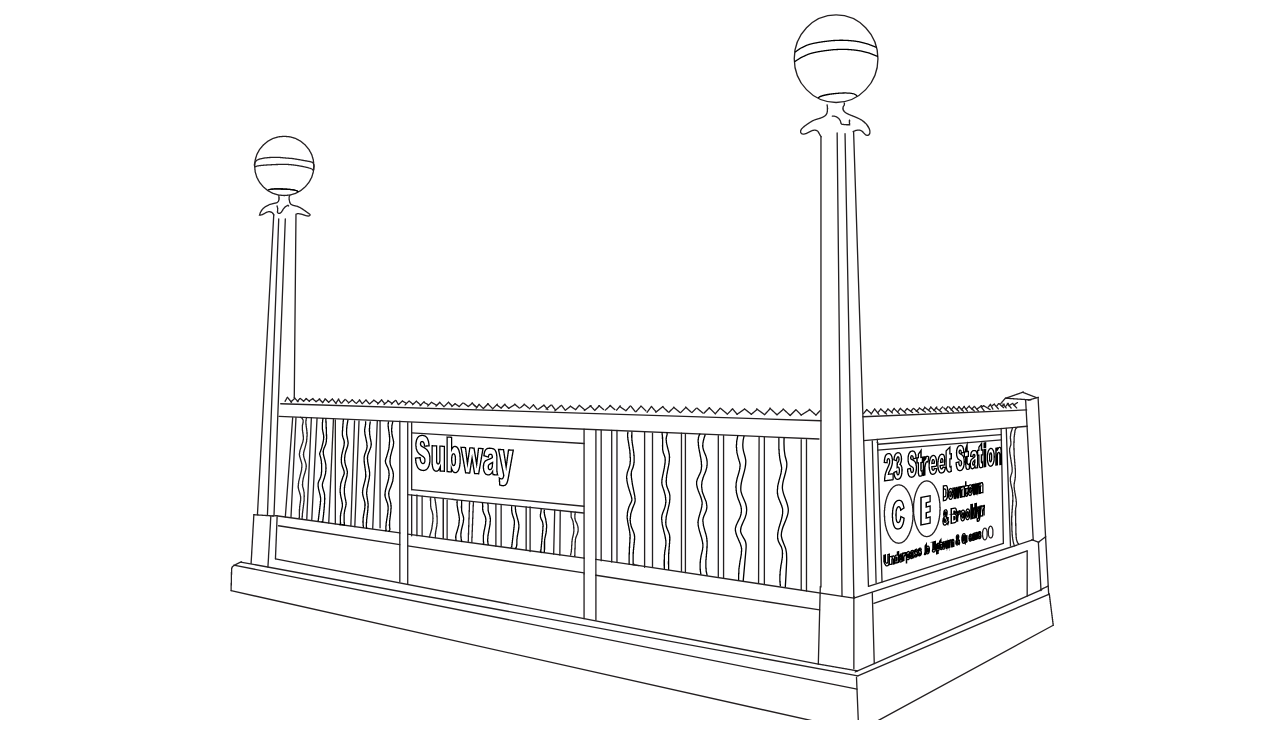

--- FILE ---
content_type: text/html
request_url: http://www.entitycity.com/
body_size: 137
content:
<html>
<head>
  <title>Entity City</title>
</head>
<body>
  <object type="image/svg+xml" data="./eEntrance.svg"></object>
</body>
</html>

--- FILE ---
content_type: image/svg+xml
request_url: http://www.entitycity.com/eEntrance.svg
body_size: 57705
content:
<?xml version="1.0" encoding="utf-8"?>
<!-- Generator: Adobe Illustrator 19.2.1, SVG Export Plug-In . SVG Version: 6.00 Build 0)  -->
<svg version="1.1" xmlns="http://www.w3.org/2000/svg" xmlns:xlink="http://www.w3.org/1999/xlink" x="0px" y="0px"
	 viewBox="0 0 960 560" style="enable-background:new 0 0 960 560;" xml:space="preserve">
<style type="text/css">
	.st0{clip-path:url(#SVGID_2_);fill:none;}
	.st1{fill:none;stroke:#231F20;stroke-linecap:round;stroke-miterlimit:10;}
	.st2{fill:#E6E7E8;stroke:#231F20;stroke-linecap:round;stroke-miterlimit:10;}
	.st3{fill:none;stroke:#000000;stroke-miterlimit:10;}
	.st4{fill:none;}
</style>
<g id="Layer_2">
	<ellipse class="st1" cx="629" cy="38.5" rx="31.8" ry="33.3"/>
	<circle class="st1" cx="209.7" cy="120" r="22.5"/>
	<line class="st2" x1="201.7" y1="157.3" x2="189.3" y2="385.2"/>
	<line class="st2" x1="218.6" y1="156.7" x2="217.3" y2="296.2"/>
	<line class="st2" x1="306.5" y1="366" x2="437.4" y2="378.6"/>
	<line class="st2" x1="306.5" y1="315" x2="306.5" y2="366"/>
	<line class="st2" x1="176.6" y1="421" x2="645.5" y2="507.5"/>
	<line class="st2" x1="446.5" y1="419" x2="479" y2="423.7"/>
	<line class="st2" x1="303.5" y1="399.7" x2="437.5" y2="418"/>
	<line class="st2" x1="205" y1="386" x2="297.5" y2="398.8"/>
	<line class="st2" x1="297.5" y1="399" x2="297.5" y2="436"/>
	<line class="st2" x1="297.5" y1="314" x2="297.5" y2="399"/>
	<line class="st2" x1="199.5" y1="386" x2="197.3" y2="424.8"/>
	<line class="st2" x1="186.6" y1="385" x2="184.5" y2="422"/>
	<line class="st2" x1="186.6" y1="385" x2="201.5" y2="386"/>
	<line class="st2" x1="203" y1="418.5" x2="615.5" y2="498.5"/>
	<line class="st2" x1="446.5" y1="431" x2="616.5" y2="457.4"/>
	<line class="st2" x1="303.5" y1="408.7" x2="437.4" y2="429.2"/>
	<line class="st2" x1="205.3" y1="393.4" x2="297.5" y2="407.7"/>
	<line class="st2" x1="171.3" y1="423.3" x2="644.9" y2="517.5"/>
	<line class="st2" x1="617" y1="439.5" x2="615.5" y2="498.5"/>
	<line class="st2" x1="615.5" y1="498.5" x2="645.3" y2="503.7"/>
	<line class="st2" x1="617.5" y1="98" x2="617.5" y2="440"/>
	<line class="st2" x1="629.8" y1="94.9" x2="633.5" y2="447.1"/>
	<line class="st2" x1="446.5" y1="431" x2="446.5" y2="465"/>
	<line class="st2" x1="446.5" y1="419" x2="446.5" y2="431"/>
	<line class="st2" x1="446.5" y1="321" x2="446.5" y2="419"/>
	<line class="st2" x1="437.5" y1="430" x2="437.5" y2="464"/>
	<line class="st2" x1="437.5" y1="418" x2="437.5" y2="430"/>
	<line class="st2" x1="437.5" y1="320" x2="437.5" y2="418"/>
	<line class="st2" x1="207" y1="300.7" x2="617.5" y2="313.6"/>
	<line class="st2" x1="306.5" y1="322.9" x2="437.5" y2="330.9"/>
	<line class="st2" x1="645.5" y1="507.5" x2="791" y2="445.3"/>
	<line class="st2" x1="646.2" y1="549.5" x2="794" y2="469"/>
	<line class="st2" x1="644.5" y1="508.5" x2="646.2" y2="549.5"/>
	<line class="st2" x1="782.5" y1="296.5" x2="790.5" y2="445"/>
	<line class="st2" x1="649.4" y1="310.6" x2="773.8" y2="305.4"/>
	<line class="st2" x1="660.5" y1="330" x2="663.9" y2="436.2"/>
	<line class="st2" x1="653.6" y1="439.4" x2="756.1" y2="406.8"/>
	<line class="st2" x1="660.7" y1="336" x2="754.7" y2="328.2"/>
	<line class="st2" x1="754.4" y1="319.5" x2="756.1" y2="406.8"/>
	<line class="st2" x1="642.3" y1="94" x2="653.6" y2="439.4"/>
	<line class="st2" x1="216.1" y1="311.2" x2="210.5" y2="386.8"/>
	<line class="st2" x1="218.6" y1="311.2" x2="214.8" y2="387"/>
	<line class="st2" x1="230.3" y1="311.3" x2="226.8" y2="388.5"/>
	<line class="st2" x1="234.6" y1="311.8" x2="230.6" y2="388.8"/>
	<line class="st2" x1="247.1" y1="312" x2="243.5" y2="391.3"/>
	<line class="st2" x1="248.5" y1="313" x2="248.5" y2="392"/>
	<line class="st2" x1="263.1" y1="313.8" x2="260.3" y2="393.4"/>
	<line class="st2" x1="266.5" y1="313.8" x2="263.3" y2="394.1"/>
	<line class="st2" x1="280.4" y1="313.6" x2="276.9" y2="395.5"/>
	<line class="st2" x1="282.5" y1="314" x2="282.5" y2="395"/>
	<line class="st2" x1="310.5" y1="370" x2="310.5" y2="401"/>
	<line class="st2" x1="314.5" y1="371" x2="314.5" y2="401"/>
	<line class="st2" x1="330.5" y1="373" x2="330.5" y2="403"/>
	<line class="st2" x1="333.5" y1="374" x2="333.5" y2="403"/>
	<line class="st2" x1="350.5" y1="375" x2="349.5" y2="405.2"/>
	<line class="st2" x1="353.4" y1="375.6" x2="352.2" y2="406"/>
	<line class="st2" x1="370.5" y1="377" x2="370.5" y2="409"/>
	<line class="st2" x1="374.5" y1="378" x2="374.5" y2="409"/>
	<line class="st2" x1="393.5" y1="379" x2="393.5" y2="412"/>
	<line class="st2" x1="396.5" y1="379" x2="396.5" y2="413"/>
	<line class="st2" x1="415.2" y1="381.4" x2="414.4" y2="415"/>
	<line class="st2" x1="419.4" y1="381.8" x2="419.1" y2="415.7"/>
	<line class="st2" x1="303.5" y1="369.7" x2="339.7" y2="373.5"/>
	<line class="st2" x1="337.3" y1="373.3" x2="437.2" y2="383.7"/>
	<line class="st2" x1="450.5" y1="321" x2="450.5" y2="420"/>
	<line class="st2" x1="458.5" y1="321" x2="458.5" y2="421"/>
	<line class="st2" x1="462.5" y1="321" x2="462.5" y2="421"/>
	<line class="st2" x1="483.5" y1="322" x2="483.5" y2="425"/>
	<line class="st2" x1="489.5" y1="323" x2="489.5" y2="425"/>
	<line class="st2" x1="511.5" y1="323" x2="511.5" y2="428"/>
	<line class="st2" x1="514.5" y1="324" x2="514.5" y2="429"/>
	<line class="st2" x1="539.5" y1="325" x2="539.5" y2="432"/>
	<line class="st2" x1="543.5" y1="325" x2="543.5" y2="433"/>
	<line class="st2" x1="570.5" y1="325.7" x2="570.1" y2="437"/>
	<line class="st2" x1="574.5" y1="326" x2="574.5" y2="438"/>
	<line class="st2" x1="602.5" y1="328" x2="602.5" y2="442"/>
	<line class="st2" x1="606.5" y1="328" x2="606.5" y2="443"/>
	<line class="st2" x1="656.5" y1="329" x2="659.4" y2="436.7"/>
	<g id="XMLID_4_">
		<g>
		</g>
		<g>
			<line class="st1" x1="212" y1="295.9" x2="210.3" y2="298.9"/>
		</g>
	</g>
	<line class="st2" x1="212.2" y1="295.9" x2="215.2" y2="299.6"/>
	<line class="st2" x1="214.7" y1="299.3" x2="217.8" y2="296.5"/>
	<line class="st2" x1="217.3" y1="296.2" x2="220.2" y2="299.1"/>
	<line class="st2" x1="219.6" y1="299" x2="221.5" y2="296.8"/>
	<line class="st2" x1="221.9" y1="296.7" x2="224.5" y2="298.8"/>
	<line class="st2" x1="224.3" y1="298.7" x2="226.6" y2="296.8"/>
	<line class="st2" x1="226.2" y1="296.7" x2="228.9" y2="298.9"/>
	<line class="st2" x1="231.5" y1="297.2" x2="233.9" y2="299.1"/>
	<line class="st2" x1="228.6" y1="298.6" x2="231.5" y2="296.7"/>
	<line class="st2" x1="233.8" y1="299.1" x2="236.7" y2="297.1"/>
	<line class="st2" x1="236.2" y1="297.1" x2="238.9" y2="299.8"/>
	<line class="st2" x1="238.9" y1="299.8" x2="240.7" y2="297.3"/>
	<line class="st2" x1="240.8" y1="297" x2="243.4" y2="299.6"/>
	<line class="st2" x1="243.4" y1="299.6" x2="246.3" y2="297"/>
	<line class="st2" x1="246.3" y1="297.2" x2="249.1" y2="300.6"/>
	<line class="st2" x1="249" y1="300.1" x2="251.1" y2="297.2"/>
	<line class="st2" x1="250.8" y1="297.3" x2="252.8" y2="300.2"/>
	<line class="st2" x1="253.4" y1="300.2" x2="255.9" y2="297.4"/>
	<line class="st2" x1="256.5" y1="297.8" x2="258.3" y2="299.6"/>
	<line class="st2" x1="258.4" y1="300.2" x2="261.4" y2="297.8"/>
	<line class="st2" x1="261.3" y1="297.6" x2="263.7" y2="300"/>
	<line class="st2" x1="264.5" y1="300.4" x2="267" y2="298"/>
	<line class="st2" x1="266.8" y1="297.8" x2="268.8" y2="300.5"/>
	<line class="st2" x1="269.1" y1="300.6" x2="271.8" y2="297.9"/>
	<line class="st2" x1="271.8" y1="297.9" x2="274.2" y2="300.6"/>
	<line class="st2" x1="274.6" y1="300.8" x2="277.7" y2="298.1"/>
	<line class="st2" x1="277.7" y1="297.9" x2="280.8" y2="300.2"/>
	<line class="st2" x1="280.6" y1="300.9" x2="283.7" y2="297.8"/>
	<line class="st2" x1="283.6" y1="297.8" x2="285.7" y2="300.3"/>
	<line class="st2" x1="285.5" y1="301.3" x2="288.8" y2="298.5"/>
	<line class="st2" x1="288.4" y1="298.2" x2="291.8" y2="300.6"/>
	<line class="st2" x1="291.1" y1="300.9" x2="294.1" y2="298.2"/>
	<line class="st2" x1="294.6" y1="298.3" x2="296.2" y2="300.9"/>
	<line class="st2" x1="296.4" y1="301.4" x2="299.5" y2="298.6"/>
	<line class="st2" x1="299.6" y1="298.7" x2="302.3" y2="300.3"/>
	<line class="st2" x1="301.5" y1="301.6" x2="304.4" y2="298.7"/>
	<line class="st2" x1="304.8" y1="298.8" x2="307.4" y2="301"/>
	<line class="st2" x1="307.2" y1="301.4" x2="310.1" y2="298.8"/>
	<line class="st2" x1="310.2" y1="298.9" x2="313.5" y2="301.8"/>
	<line class="st2" x1="312.9" y1="302.2" x2="316" y2="299.1"/>
	<line class="st2" x1="316.1" y1="299.8" x2="319" y2="301.3"/>
	<line class="st2" x1="318.7" y1="302.4" x2="321.4" y2="299.7"/>
	<line class="st2" x1="321.5" y1="299.6" x2="325.4" y2="301.8"/>
	<line class="st2" x1="325" y1="302.5" x2="327.9" y2="299.6"/>
	<line class="st2" x1="327.8" y1="299.7" x2="331.1" y2="303"/>
	<line class="st2" x1="334.5" y1="299.6" x2="336.9" y2="302.1"/>
	<line class="st2" x1="337" y1="302.8" x2="339.5" y2="300.7"/>
	<line class="st2" x1="339.5" y1="300.7" x2="342.7" y2="302.9"/>
	<line class="st2" x1="346.1" y1="300.3" x2="349.3" y2="302.6"/>
	<line class="st2" x1="349.5" y1="302.8" x2="352.7" y2="300.2"/>
	<line class="st2" x1="352.4" y1="300.1" x2="354.8" y2="302.6"/>
	<line class="st2" x1="355.5" y1="304.1" x2="357.8" y2="301.2"/>
	<line class="st2" x1="354" y1="301.8" x2="356" y2="303.4"/>
	<line class="st2" x1="357.8" y1="301.2" x2="360.5" y2="303.9"/>
	<line class="st2" x1="360.9" y1="304.4" x2="364.6" y2="300.7"/>
	<line class="st2" x1="364.3" y1="300.7" x2="367.6" y2="304"/>
	<line class="st2" x1="367.9" y1="304.7" x2="371.6" y2="301"/>
	<line class="st2" x1="371.2" y1="301.6" x2="374.5" y2="304"/>
	<line class="st2" x1="377.2" y1="301.3" x2="380.3" y2="304.2"/>
	<line class="st2" x1="380.2" y1="304.2" x2="385.1" y2="301.2"/>
	<line class="st2" x1="384.7" y1="301" x2="388.3" y2="304"/>
	<line class="st2" x1="389.2" y1="303.7" x2="392.2" y2="301.2"/>
	<line class="st2" x1="391.9" y1="301" x2="395.3" y2="303.8"/>
	<line class="st2" x1="396" y1="304.5" x2="399" y2="301.5"/>
	<line class="st2" x1="399.1" y1="301.6" x2="401.7" y2="304.8"/>
	<line class="st2" x1="402.5" y1="305" x2="407" y2="301.8"/>
	<line class="st2" x1="412.9" y1="301.7" x2="415.7" y2="305.4"/>
	<line class="st2" x1="412.2" y1="301.8" x2="408.7" y2="304.8"/>
	<line class="st2" x1="407" y1="301.8" x2="410" y2="305.2"/>
	<line class="st2" x1="415.3" y1="306.1" x2="419.8" y2="302.2"/>
	<line class="st2" x1="420.4" y1="301.9" x2="422.8" y2="305.1"/>
	<g id="XMLID_6_">
		<g>
		</g>
		<g>
			<line class="st1" x1="423.2" y1="305.7" x2="427.2" y2="302.6"/>
		</g>
	</g>
	<line class="st2" x1="431.1" y1="305.2" x2="433.9" y2="301.9"/>
	<line class="st2" x1="434" y1="302" x2="438.1" y2="305.4"/>
	<line class="st2" x1="437.7" y1="305.8" x2="442.8" y2="302.2"/>
	<line class="st2" x1="442.1" y1="302.1" x2="445.1" y2="305.2"/>
	<line class="st2" x1="445.6" y1="305.8" x2="449.2" y2="302.1"/>
	<line class="st2" x1="448.8" y1="302.1" x2="452.3" y2="305.1"/>
	<line class="st2" x1="427.1" y1="302.6" x2="431.1" y2="305.2"/>
	<line class="st2" x1="453.6" y1="305.6" x2="457.6" y2="302"/>
	<line class="st2" x1="457.2" y1="302" x2="460.9" y2="305.2"/>
	<line class="st2" x1="462.2" y1="305.6" x2="465" y2="302.3"/>
	<line class="st2" x1="464.7" y1="302.9" x2="468.8" y2="305.7"/>
	<line class="st2" x1="469.3" y1="306.1" x2="472.6" y2="302.4"/>
	<line class="st2" x1="473.2" y1="302.7" x2="476.4" y2="306.7"/>
	<line class="st2" x1="477" y1="306.7" x2="480.6" y2="302.7"/>
	<line class="st2" x1="480.8" y1="302.5" x2="484.5" y2="306.2"/>
	<line class="st2" x1="488.8" y1="302.9" x2="492.1" y2="306.7"/>
	<line class="st2" x1="485.4" y1="307.2" x2="488.7" y2="302.7"/>
	<line class="st2" x1="492" y1="307.2" x2="497.4" y2="302.8"/>
	<line class="st2" x1="497.2" y1="302.9" x2="501.2" y2="306.8"/>
	<line class="st2" x1="501.9" y1="307.2" x2="505.8" y2="303.4"/>
	<line class="st2" x1="505.6" y1="303.4" x2="510.2" y2="307.2"/>
	<line class="st2" x1="510.8" y1="307.5" x2="514.9" y2="303.4"/>
	<line class="st2" x1="514.7" y1="303.3" x2="519" y2="307.2"/>
	<line class="st2" x1="519.5" y1="307.4" x2="522.7" y2="304.2"/>
	<line class="st2" x1="523.4" y1="304.1" x2="527.7" y2="307.7"/>
	<line class="st2" x1="528.6" y1="307.9" x2="532.8" y2="303.6"/>
	<line class="st2" x1="532.7" y1="303.9" x2="537.2" y2="308.3"/>
	<line class="st2" x1="537.2" y1="308.3" x2="540.8" y2="304.2"/>
	<line class="st2" x1="546.3" y1="308.7" x2="550.3" y2="304.6"/>
	<line class="st2" x1="541.2" y1="304.2" x2="546" y2="308.2"/>
	<line class="st2" x1="550.5" y1="304.8" x2="553.8" y2="308.7"/>
	<line class="st2" x1="553.8" y1="308.7" x2="559.2" y2="304.9"/>
	<line class="st2" x1="559.4" y1="304.6" x2="564.6" y2="308.7"/>
	<line class="st2" x1="564.6" y1="308.7" x2="569" y2="305"/>
	<line class="st2" x1="568.6" y1="304.6" x2="574.7" y2="309"/>
	<line class="st2" x1="574.7" y1="309" x2="579.1" y2="304.2"/>
	<line class="st2" x1="578.7" y1="304.1" x2="584.1" y2="309.1"/>
	<line class="st2" x1="584.1" y1="309.1" x2="588.8" y2="305"/>
	<line class="st2" x1="588.8" y1="304.7" x2="594.1" y2="309.6"/>
	<line class="st2" x1="594.1" y1="309.6" x2="598.1" y2="305.6"/>
	<line class="st2" x1="598.5" y1="305.2" x2="602.5" y2="309.3"/>
	<line class="st2" x1="602.5" y1="309.3" x2="608.8" y2="305.4"/>
	<line class="st2" x1="608.6" y1="304.9" x2="613.7" y2="309.3"/>
	<line class="st2" x1="205.8" y1="310.3" x2="616" y2="327.5"/>
	<line class="st2" x1="652.2" y1="305.1" x2="655.8" y2="308.2"/>
	<line class="st2" x1="652.2" y1="305.3" x2="649.9" y2="308.1"/>
	<line class="st2" x1="655.6" y1="308.6" x2="658.2" y2="304.8"/>
	<line class="st2" x1="658.3" y1="304.7" x2="661.5" y2="308.8"/>
	<line class="st2" x1="660.8" y1="307.3" x2="663" y2="304.7"/>
	<line class="st2" x1="663" y1="304.8" x2="667.4" y2="308.6"/>
	<line class="st2" x1="666.1" y1="307.7" x2="668.4" y2="304.8"/>
	<line class="st2" x1="668.4" y1="304.7" x2="671.8" y2="307.7"/>
	<line class="st2" x1="671.3" y1="306.8" x2="673.2" y2="304.2"/>
	<line class="st2" x1="673.2" y1="304.5" x2="677.1" y2="308.4"/>
	<line class="st2" x1="675.8" y1="306.8" x2="677.9" y2="304.2"/>
	<line class="st2" x1="677.8" y1="304.3" x2="682" y2="308"/>
	<line class="st2" x1="680.9" y1="306.7" x2="683.1" y2="304.3"/>
	<line class="st2" x1="683" y1="304.4" x2="687.2" y2="307.5"/>
	<line class="st2" x1="685.8" y1="306.4" x2="687.4" y2="304.5"/>
	<line class="st2" x1="687.9" y1="304.2" x2="691.7" y2="307.5"/>
	<line class="st2" x1="689.9" y1="306.5" x2="692.4" y2="304.1"/>
	<line class="st2" x1="692.2" y1="303.9" x2="696.9" y2="307.1"/>
	<line class="st2" x1="694.7" y1="305.8" x2="696.3" y2="303.8"/>
	<line class="st2" x1="696.2" y1="303.3" x2="700.8" y2="306.9"/>
	<line class="st2" x1="699.5" y1="305.2" x2="701.1" y2="303.3"/>
	<line class="st2" x1="700.8" y1="303.2" x2="705" y2="307"/>
	<line class="st2" x1="703.3" y1="305.9" x2="705.5" y2="303.2"/>
	<line class="st2" x1="707.9" y1="305.2" x2="709.9" y2="303.1"/>
	<line class="st2" x1="712" y1="305.4" x2="714" y2="302.9"/>
	<line class="st2" x1="716.4" y1="305.5" x2="718.4" y2="302.8"/>
	<line class="st2" x1="720.7" y1="305.2" x2="722.4" y2="303"/>
	<line class="st2" x1="724.2" y1="305.3" x2="726.5" y2="302.8"/>
	<line class="st2" x1="727.8" y1="304.8" x2="730.2" y2="302.4"/>
	<line class="st2" x1="732.1" y1="304.8" x2="734" y2="302.7"/>
	<line class="st2" x1="736.2" y1="304.6" x2="739.6" y2="302.2"/>
	<line class="st2" x1="704.9" y1="303.8" x2="709.2" y2="307.1"/>
	<line class="st2" x1="710.8" y1="303.8" x2="714.4" y2="307"/>
	<line class="st2" x1="714.8" y1="303.2" x2="718.2" y2="306.9"/>
	<line class="st2" x1="718.4" y1="303.1" x2="722.2" y2="306.4"/>
	<line class="st2" x1="722.3" y1="303" x2="725.7" y2="306.4"/>
	<line class="st2" x1="726.2" y1="302.8" x2="728.8" y2="306.3"/>
	<line class="st2" x1="730.3" y1="303" x2="734.1" y2="306.3"/>
	<line class="st2" x1="734.4" y1="303.1" x2="737.2" y2="306.3"/>
	<line class="st2" x1="738.8" y1="302.5" x2="741.5" y2="306.1"/>
	<line class="st2" x1="739.7" y1="303.2" x2="741.1" y2="302.2"/>
	<line class="st2" x1="741.1" y1="302.2" x2="746" y2="305.1"/>
	<line class="st2" x1="744.6" y1="303.2" x2="746.4" y2="301.2"/>
	<line class="st2" x1="746.2" y1="301.2" x2="748.1" y2="304.8"/>
	<line class="st2" x1="747.6" y1="302.2" x2="749.2" y2="300.9"/>
	<line class="st2" x1="749.3" y1="301.2" x2="752.3" y2="304.6"/>
	<g id="XMLID_7_">
		<g>
		</g>
		<g>
			<line class="st1" x1="751.1" y1="302.4" x2="752.5" y2="300.6"/>
		</g>
	</g>
	<line class="st2" x1="755.8" y1="300.9" x2="758.2" y2="303.9"/>
	<line class="st2" x1="752.8" y1="300.6" x2="756.3" y2="303.7"/>
	<line class="st2" x1="755.1" y1="302.6" x2="756.8" y2="301"/>
	<line class="st2" x1="759.1" y1="300.4" x2="762" y2="304"/>
	<line class="st2" x1="757.8" y1="302.7" x2="759.9" y2="300.5"/>
	<line class="st2" x1="763.4" y1="300.8" x2="766.2" y2="303.9"/>
	<line class="st2" x1="760.2" y1="302.2" x2="763.2" y2="300.4"/>
	<line class="st2" x1="764" y1="301.7" x2="766.8" y2="299.8"/>
	<line class="st2" x1="757.9" y1="296.5" x2="777" y2="297.8"/>
	<line class="st2" x1="775" y1="298" x2="782.7" y2="295.8"/>
	<line class="st2" x1="758.2" y1="296.4" x2="771.3" y2="291.8"/>
	<line class="st2" x1="770.8" y1="292" x2="781.1" y2="296"/>
	<line class="st2" x1="757.7" y1="296.4" x2="754.1" y2="300.6"/>
	<line class="st2" x1="650" y1="328.7" x2="774.3" y2="317.8"/>
	<line class="st2" x1="169.3" y1="442.7" x2="646.2" y2="549.5"/>
	<path class="st1" d="M222.1,311c0.9,0.3,1.6,1.1,1.9,2.1c0.3,1.3-0.2,2.7-0.5,4c-0.6,3.5,1,7,0.7,10.6c-0.4,4-3.2,7.6-3,11.7
		c0.2,2.4,1.4,4.6,1.8,6.9c1.1,6.2-3.6,12.3-2.6,18.5c0.4,2.5,1.7,4.7,1.8,7.2c0.1,1.7-0.3,3.3-0.5,4.9c-0.6,3.6-0.6,7.2-0.6,10.8"
		/>
	<path class="st1" d="M226.7,311.2c-1.2,2.7-0.4,5.9,0,8.8c0.7,4.7,0.3,9.5-1.2,14.1c-0.6,1.8-1.3,3.5-1.2,5.4
		c0.1,2.8,1.9,5.4,2.1,8.2c0.2,2.4-0.8,4.7-1.5,7c-0.6,1.8-1,3.6-1.2,5.4c-0.1,1-0.2,2-0.1,3c0.1,0.9,0.5,1.8,0.7,2.7
		c2.1,7.3-1.3,15.1-1,22.7"/>
	<path class="st1" d="M321,372.2c0.1,0,0-0.3-0.1-0.2c-0.1,0.1-0.1,0.2-0.1,0.4c0,1.6,0.1,3.1,0.1,4.7c0,1,0.1,2,0.3,3
		c0.2,0.9,0.6,1.8,0.9,2.7c0.7,2.3,0.7,4.7,0.5,7.1c-0.3,4.1-1.2,8.2-2.6,12.1"/>
	<path class="st1" d="M324,372c0.3,1.6,0.6,3.3,0.8,4.9c0.8,5.5,1.6,11.1,0.8,16.5c-0.5,3-1.4,6-1.1,9"/>
	<line class="st2" x1="303.5" y1="400" x2="303.5" y2="438"/>
	<line class="st2" x1="303.5" y1="315" x2="303.5" y2="400"/>
	<line class="st2" x1="306.5" y1="370" x2="306.5" y2="401"/>
	<line class="st2" x1="205.5" y1="160.2" x2="196.9" y2="385.5"/>
	<line class="st2" x1="200.7" y1="386" x2="204.3" y2="385.7"/>
	<line class="st2" x1="204.3" y1="385.7" x2="203" y2="418.5"/>
	<path class="st3" d="M239.1,311.6c-0.4,3-0.8,6.1-0.3,9.1c0.3,1.7,0.8,3.3,0.9,5c0.1,1.4-0.2,2.7-0.5,4.1c-0.5,2.4-1,4.9-2,7.1
		c-0.3,0.6-0.6,1.2-0.6,1.8c0,0.6,0.2,1.1,0.4,1.7c1,2.8,1.1,5.8,1.1,8.8c0,2.6,0.1,5.2-0.9,7.6c-0.5,1.3-1.2,2.4-1.6,3.7
		c-1.1,3.9,1.4,7.8,1.7,11.9c0.1,1.4-0.1,2.9-0.2,4.3c-0.5,3.8-0.9,7.6-1.4,11.3c-0.1,0.7-0.2,1.4-0.3,2"/>
	<path class="st3" d="M241.3,312c0.2,4.3,0.4,8.6,0.5,12.9c0.1,2.2,0.1,4.5-0.6,6.6c-0.5,1.6-1.5,3-1.8,4.7
		c-0.5,2.6,0.6,5.2,1.3,7.8c1.1,4.4,0.9,9.1-0.6,13.3c-0.6,1.7-1.4,3.3-1.5,5.1c0,2.1,1,4.1,1.5,6.2c0.5,2,0.4,4.1,0.3,6.1
		c-0.3,5.2-0.8,10.4-1.5,15.6c-0.3,0.1-0.6,0.1-1,0.2"/>
	<path class="st3" d="M254.7,312.3c-0.4,3.2-0.6,6.5-0.8,9.7c-0.1,1.2-0.1,2.5,0.2,3.7c0.3,1.2,0.9,2.2,1.1,3.4c0.5,2.3-0.4,4.7-1,7
		c-1.2,4-1.8,8.5-0.3,12.4c0.6,1.6,1.5,3.2,1.4,4.9c-0.1,1.1-0.6,2.1-1.1,3.1c-2,4.6-2.6,9.8-1.5,14.8c0.5,2.3,1.3,4.5,1.2,6.8
		c-0.1,1.9-0.8,3.7-1.2,5.5c-0.6,3-0.4,6-0.2,9c-0.4-0.1-0.8-0.1-1.2-0.2"/>
	<path class="st3" d="M258.1,312.8c-0.8,3.9-1.5,7.8-0.9,11.7c0.3,2.1,1.1,4.3,1,6.4c-0.1,2.3-1.3,4.4-1.9,6.7
		c-0.9,3.1-1,6.4-0.1,9.5c0.5,1.7,1.2,3.3,1.4,5.1c0.3,2.8-0.9,5.6-1.5,8.3c-1,3.9-1,8-0.1,12c0.3,1.3,0.7,2.7,0.7,4
		c0,1.9-0.7,3.6-1.1,5.4c-0.8,3.6-0.5,7.4-0.2,11c-0.7-0.1-1.4-0.3-2.2-0.4"/>
	<path class="st3" d="M271.4,314c0.5,2.1-0.4,4.3-0.6,6.4c-0.4,4.7,2.5,9.3,1.7,13.9c-0.3,1.9-1.3,3.6-1.8,5.5
		c-1.4,5.3,1.4,10.9,0.9,16.4c-0.4,4.3-2.8,8.3-2.4,12.6c0.2,2.5,1.4,4.9,1.8,7.4c0.4,3.2-0.6,6.4-1.1,9.6c-0.5,3-0.5,6.1,0,9.1"/>
	<path class="st3" d="M275.1,314.1c-0.9,4.3-0.9,8.7,0,13c0.3,1.5,0.8,3,0.7,4.6c-0.1,3-2.1,5.5-2.7,8.4c-1,4.5,1.4,9.1,1.5,13.7
		c0.1,5.1-2.4,9.9-2.3,14.9c0.1,2.4,0.7,4.8,1,7.2c0.6,6.6-2,13.2-1,19.7"/>
	<path class="st3" d="M289,314.2c-0.9,2.7-0.1,5.6,0.3,8.3c1,6.3,0.4,12.8-1.9,18.7c-0.4,1-0.9,2.1-0.9,3.2c0,1.8,1.2,3.4,2,5.1
		c1.1,2.7,1,5.8,0.4,8.6s-1.7,5.6-2.3,8.5c-0.3,1.4-0.5,2.9-0.3,4.3c0.3,2,1.3,3.7,1.9,5.7c1.9,6.6-2.3,13.6-1.1,20.4
		c-0.3,0.1-0.7,0.1-0.9-0.2"/>
	<path class="st3" d="M292.2,314.1c-1.1,3.9-1.2,8.1-0.2,12c0.3,1.3,0.7,2.5,0.8,3.8c0.1,2-0.4,3.9-1.1,5.8
		c-1.2,3.8-2.5,7.8-1.3,11.6c0.4,1.3,1,2.4,1.5,3.7c1.5,4.1,0.5,8.7-1.2,12.7c-0.7,1.6-1.5,3.1-1.6,4.8c-0.3,2.6,1,5.2,1.5,7.8
		c1.2,6.1-1.7,12.4-0.8,18.5c0.1,0.6,0.2,1.2,0.1,1.7s-0.6,1.1-1.1,1.1"/>
	<path class="st3" d="M341.1,374c-0.8,4.5,1.3,9,1.6,13.6c0.2,3.4-0.6,6.9-1.7,10.1c-0.4,1.1-0.8,2.1-0.9,3.2
		c-0.2,1.2-0.1,2.5,0.2,3.7"/>
	<path class="st3" d="M344.5,374c0,1.4-0.1,2.8-0.1,4.1c0,1.5-0.1,3,0.2,4.4c0.3,1.6,1.1,3.1,1.3,4.7c0.5,3.2-1,6.2-1.6,9.4
		c-0.6,3-0.5,6.2,0.3,9.2"/>
	<path class="st3" d="M360.2,376c0.7,1.8,0,3.9,0.4,5.8c0.3,1.7,1.3,3.2,1.9,4.8c1.2,3.7-0.4,7.7-1.1,11.5c-0.5,2.8-0.6,5.8-0.2,8.7
		c0,0.2,0,0.5-0.1,0.6c-0.2,0.1-0.3-0.3-0.1-0.3"/>
	<path class="st3" d="M364.2,376.2c0.8,1.8,0.2,3.9,0.5,5.9c0.2,1.3,0.8,2.5,1.2,3.8c2.1,7.1-3.6,15.1-1.1,22.1"/>
	<path class="st3" d="M382.5,378.5c-0.2,2.3,0,4.7,0.7,6.9c0.5,1.4,1.1,2.8,1.3,4.2c0.2,1.2,0,2.5-0.1,3.8
		c-0.6,5.4-1.2,10.8-1.9,16.1c0,0.2-0.1,0.4-0.2,0.5s-0.3-0.2-0.2-0.3"/>
	<path class="st3" d="M385.4,378.5c-0.9,5,2.5,9.7,2.6,14.8c0.1,3.6-1.4,7-1.5,10.6c-0.1,2.2,0.3,4.5-0.7,6.4
		c-0.3,0.1-0.6,0.2-0.9,0.3"/>
	<path class="st3" d="M404.9,380.4c0.4,2-0.9,4.1-0.6,6.1c0.2,1.5,1.2,2.8,1.7,4.2c0.6,1.7,0.4,3.5,0.2,5.3
		c-0.5,5.7-1,11.4-1.6,17.1c-0.2-0.3-0.3-0.6-0.5-0.9"/>
	<path class="st3" d="M407.4,381.2c-0.7,2.2,0.3,4.7,0.9,6.9c0.9,3.4,1.1,7,0.4,10.4c-0.4,2-1,4-1.2,6c-0.3,3,0.3,6.2-0.3,9.2"/>
	<path class="st3" d="M473.9,321.9c-0.2,1.9-0.2,3.8-0.1,5.7c0.5,7.2,3.5,14.7,0.9,21.5c-0.4,0.9-0.8,1.8-1.1,2.8
		c-0.4,1.6-0.3,3.3-0.1,4.9c0.4,3.7,1.1,7.4,1.9,11c0.6,2.4,1.2,4.9,0.8,7.3c-0.3,1.7-1.2,3.3-1.8,4.9c-1.8,4.3-2.5,9.2-1.1,13.7
		c0.7,2.2,1.9,4.2,2.4,6.4c0.5,2.6,0,5.3-0.3,8c-0.6,4.7-0.8,9.4-0.6,14.1c0,0.3,0.1,0.7,0.4,0.8c0.3,0.1,0.3-0.6,0.1-0.4"/>
	<path class="st3" d="M470.8,321.9c-0.1,1-0.3,2.6-0.1,4.5c0.1,1.4,0.3,2.4,0.4,2.8c0.6,2.9,1.6,9.9,1.6,14.1
		c0,7.4-2.3,6.3-2.8,12.4c-0.4,5.5,2.2,10.6,3.6,15.9c0.2,0.8,0.4,1.6,0.3,2.4c-0.1,1-0.7,1.9-1.2,2.8c-1.7,3.3-2.5,7.1-2.3,10.9
		c0.3,4.1,1.8,8.1,2.1,12.3c0.2,3.8-0.2,4.5-0.5,12.4c-0.2,4.5-0.2,8.1-0.2,10.4"/>
	<path class="st3" d="M496.7,322.3c0.4,2.6,0.5,5.2,0.5,7.8c-0.1,2.5-0.3,5,0.4,7.4c0.4,1.4,1.1,2.7,1.4,4.1c0.3,1.4,0.2,2.8,0,4.2
		c-0.3,2.7-0.8,5.3-1.4,7.9c-0.6,2.5-1.3,5.1-1,7.7c0.2,1.8,1,3.6,1.6,5.3c1.3,3.8,2,8,0.9,12c-0.6,2.4-1.9,4.5-2.4,6.9
		c-1.5,6.9,3.1,13.8,3,21c0,2.3-0.6,4.5-0.9,6.8c-0.6,4.2-0.4,8.6-0.3,12.8c0-0.4,0-0.7-0.1-1.1"/>
	<path class="st3" d="M500.1,322.5c0.9,0.3,0.5,1.7,0.2,2.6c-1.7,4.6,1.4,9.6,2,14.5c1.1,8-4.2,16.2-1.9,23.9c0.6,1.8,1.5,3.5,2,5.4
		c2.3,8.2-4.9,17-2.4,25.1c0.6,2.1,1.9,4.1,2.4,6.3c0.5,2.2,0.2,4.5,0,6.8c-0.7,6.6-0.9,13.3-0.6,20"/>
	<path class="st3" d="M525.7,323.4c-0.7,0.9-1.1,2-1.3,3.2c-1.6,8.6,4.7,17.7,1.7,25.9c-0.9,2.5-2.6,4.6-3,7.2
		c-1,5.5,3.7,10.5,4.1,16.1c0.3,5-2.8,9.6-3.1,14.6c-0.4,6.4,4,12.3,3.7,18.8c-0.1,2.3-0.8,4.5-1.3,6.7c-1.1,4.8-1.1,9.9-0.2,14.8"
		/>
	<path class="st3" d="M529.6,324c-1.2,3.3-2.4,6.7-1.8,10.1c0.4,2.5,1.7,4.6,2.5,7c1.1,3.5,0.9,7.5-0.4,11c-0.6,1.6-1.3,3-1.9,4.6
		c-1.8,4.9-1.4,10.6,1,15.3c1.9,3.7,2.6,6.3,1.2,10.3c-0.7,1.8-1.7,3.5-2.2,5.4c-1.1,4.6,1.5,9.2,2.5,13.8
		c2.2,9.8-2.8,20.5,0.6,29.9c-0.1-0.4-0.2-0.9-0.3-1.3"/>
	<path class="st3" d="M554.4,324.7c-1.6,5.8-1.5,12,0.4,17.7c0.5,1.4,1,2.8,1.2,4.2c0.5,3.7-1.2,7.2-2.2,10.8
		c-1.3,4.8-1.1,10.1,0.5,14.8c0.8,2.2,1.9,4.3,2.4,6.6c0.6,2.6,0.4,5.5-0.6,8c-1.1,2.9-3.2,5.4-3.6,8.5c-0.6,5.1,3.6,9.4,4.5,14.4
		c0.7,3.5-0.3,7.2-1,10.7c-0.9,4.7-1.2,9.4-1,14.1c0,0.4-0.6,0.5-0.8,0.2"/>
	<path class="st3" d="M559.1,325.1c-1.1,3.7-1.3,7.7-0.5,11.4c0.5,2.3,1.4,4.5,1.7,6.8c1,8.2-5.2,16.3-3.5,24.4
		c0.7,3.2,2.5,5.9,3.5,9c1.1,3.5,0.9,7.5-0.5,10.9c-1.4,3.5-4,6.8-3.3,10.5c0.5,2.7,2.8,4.8,3.7,7.4c0.7,2,0.5,4.2,0.3,6.3
		c-0.7,7.9-1.4,15.8-2.1,23.7"/>
	<path class="st3" d="M585.5,326.6c-0.1,6.1-0.2,12.2,1.2,18.1c0.3,1.6,0.8,3.1,0.9,4.7c0.2,3.2-1,6.3-1.9,9.4
		c-1.2,4-1.9,8.3-0.8,12.4c0.9,3.2,2.8,6,3.4,9.3c1.5,8.2-6.1,16.6-3.2,24.5c0.6,1.7,1.8,3.3,2.5,5c1.7,4.3,0.3,9.1-0.5,13.7
		c-0.9,5.2-1.1,10.5-0.4,15.8c-0.1-0.8-0.2-1.7-0.3-2.5"/>
	<path class="st3" d="M589.5,326.6c-0.2,4.5-0.3,9.1,0.7,13.5c0.4,1.8,1.1,3.6,1.3,5.4c0.8,6.6-3.7,12.8-3.3,19.4
		c0.4,5.9,4.6,11.1,4.5,17c-0.1,6.8-6,12.6-5.3,19.4c0.4,3.5,2.4,6.5,3.4,9.9c0.9,3.2,0.7,6.6,0.6,9.9c-0.3,6.3-0.6,12.6-1,18.9"/>
	<ellipse class="st1" cx="676.6" cy="384.5" rx="10.9" ry="22.2"/>
	<ellipse class="st1" cx="697.9" cy="380.5" rx="10.1" ry="21.2"/>
	<ellipse class="st1" cx="742" cy="399.7" rx="1.8" ry="4.5"/>
	<ellipse class="st1" cx="746.4" cy="398.2" rx="1.8" ry="4.5"/>
	<line class="st1" x1="169.3" y1="442.7" x2="169.7" y2="425.7"/>
	<path class="st1" d="M427.3,382.8c0-0.2,0.3,0,0.4,0.2c0.1,1.4-0.4,2.9,0.1,4.1c0.2,0.4,0.4,0.8,0.6,1.2c0.9,1.6,1,3.4,1.2,5.3
		c0.1,1.8,0.3,3.6,0,5.3c-0.2,1.3-0.6,2.5-0.9,3.8c-1,4.4-0.1,9.2-1.6,13.4c0.1-0.3,0.2-0.7,0.3-1"/>
	<path class="st1" d="M430.8,383.1c-0.3,2.1-0.6,4.3,0.1,6.2c0.3,0.9,0.8,1.7,1.2,2.6c1.1,2.5,1.2,5.5,0.2,8c-0.4,1.1-1,2-1.2,3.1
		c-0.2,0.8-0.2,1.6-0.3,2.5c-0.1,3.8-0.3,7.7-0.4,11.5c0.1-0.5,0.1-1.1,0.2-1.6"/>
	<path class="st1" d="M170,425.4c0-0.5,0.2-1,0.7-1.2c2-1.3,4.2-2.7,6.5-3.3"/>
	<line class="st2" x1="210.5" y1="160.2" x2="201.9" y2="385.5"/>
	<line class="st2" x1="791" y1="445.3" x2="794" y2="469"/>
	<line class="st2" x1="657.7" y1="452.3" x2="774.2" y2="412.5"/>
	<g id="XMLID_1_">
		<g>
		</g>
		<g>
			<polyline class="st1" points="642.5,447 642.5,448.4 642.5,502 			"/>
			<polyline class="st1" points="643.5,504.5 643.6,504.5 658,498.1 785.3,442 			"/>
			<line class="st1" x1="474.5" y1="423" x2="642.5" y2="448.4"/>
			<polyline class="st1" points="642.5,448.4 656.4,443.9 778.3,404.2 			"/>
			<line class="st1" x1="635.8" y1="95.5" x2="642.5" y2="448.4"/>
			<line class="st1" x1="656.5" y1="444.3" x2="658" y2="498.1"/>
		</g>
	</g>
	<line class="st2" x1="774.2" y1="412.5" x2="774.2" y2="446.9"/>
	<line class="st2" x1="777.7" y1="404" x2="783" y2="406"/>
	<line class="st2" x1="783" y1="405.7" x2="788.3" y2="401.7"/>
	<line class="st2" x1="782.7" y1="406" x2="784.7" y2="442.7"/>
	<line class="st2" x1="784.3" y1="442" x2="790" y2="439.3"/>
	<line class="st2" x1="773" y1="297.7" x2="778.8" y2="404.4"/>
	<line class="st2" x1="758.3" y1="319.5" x2="761.5" y2="408.7"/>
	<line class="st2" x1="660.3" y1="330.2" x2="660.3" y2="327.7"/>
	<line class="st2" x1="661" y1="331.5" x2="754.3" y2="324.2"/>
	<line class="st1" x1="763" y1="319.5" x2="763" y2="319.5"/>
	<path class="st1" d="M762.8,319.8c-1,2.3-1.5,4.8-1.3,7.3c0.1,1.7,0.6,3.4,0.2,5c-0.2,0.9-0.6,1.7-0.8,2.6c-0.2,1.1,0,2.2,0.1,3.3
		c0.5,3.2,1,6.4,1.5,9.5c0.3,1.8,0.6,3.7,0.1,5.5c-0.3,1.1-0.8,2.1-1,3.2c-0.8,3.3,0.5,6.6,1.2,9.9c1.3,6.4,0,13-0.3,19.6
		c-0.2,3.6,0,7.2,0.1,10.8c0.2,4.1,0.3,8.4,1.9,12.2"/>
	<path class="st1" d="M766.4,318.9c-0.8,0.2-1.2,1.2-1.4,2c-1.8,9-0.9,18.3,0,27.4c0.3,3.2,0.5,6.5,0,9.6c-0.2,1.4-0.6,2.7-0.7,4.1
		c-0.5,5.3,2.3,10.5,1.6,15.8c-0.1,1-0.4,1.9-0.5,2.9c-0.1,1.1-0.1,2.2-0.1,3.3c0.1,5.4,0.3,10.7,0.4,16.1c0.1,2.2,0.1,4.5,1.3,6.4
		c0.1,0.2,0.3,0.4,0.5,0.4"/>
	<line class="st2" x1="331.6" y1="302.5" x2="334.5" y2="299.6"/>
	<line class="st2" x1="343" y1="302.5" x2="345.3" y2="300.2"/>
	<line class="st2" x1="374.5" y1="303.9" x2="377.4" y2="301"/>
	<line class="st2" x1="613.7" y1="309.3" x2="616.8" y2="306"/>
	<path class="st1" d="M213.9,142.4c-0.6,0.7-0.6,1.8-0.5,2.7c0.1,1.4,0.2,2.9,1.2,3.9c1.2,1.2,3,1.2,4.6,1.6
		c2.1,0.5,3.9,1.8,5.7,3.1c1.3,0.9,2.6,1.9,3.9,2.8c0.2,0.2,0.5,0.4,0.5,0.6c0,0.3-0.2,0.6-0.4,0.7c-1.1,0.7-2.4,0.1-3.6-0.3
		c-1.4-0.6-2.9-1-4.5-1.2c-0.5-0.1-1.2-0.1-1.6,0.2"/>
	<path class="st1" d="M205.6,142.5c0.1,1,0.2,2,0.1,3s-0.7,2-1.5,2.4c-0.5,0.3-1.1,0.3-1.7,0.4c-2.5,0.4-5,1.2-7.2,2.7
		s-3.8,3.8-4.4,6.4c2.4,0.4,4.3-2.3,6.8-2.6c1.7-0.2,3.4,0.8,4.1,2.4"/>
	<path class="st1" d="M204.2,150.4c0.6,1.2,0.7,2.7,0.4,4c-0.1,0.3-0.1,0.5-0.1,0.8c0.1,0.3,0.3,0.5,0.5,0.6c0.8,0.5,1.9,0,2.5-0.7
		c0.6-0.7,1-1.6,1.5-2.4c0.8-1.3,2.1-2.3,3.5-2.8c0.2,0.2,0.3,0.3,0.5,0.5"/>
	<path class="st1" d="M617.7,97.8c-1.3-1.1-1.5-3.1-2.7-4.2c-1.4-1.2-3.6-0.8-5.2,0c-1.7,0.8-3.2,2-5.1,2.2c-0.8,0.1-1.8,0-2.3-0.7
		c-1-1.1-0.1-2.9,1-3.9c1.2-1.2,2.6-2.2,4-3.1c1.6-1.1,3.2-2.3,5.1-3c3.1-1.2,7.1-1.4,9-4.1c1.4-2.1,1.1-4.9,0.7-7.4"/>
	<path class="st1" d="M635.1,72.1c0.4,0.4,0.3,1.1,0.1,1.6c-0.2,0.5-0.6,0.9-0.8,1.4c-0.5,1.3,0,2.8,1,3.8c1,1,2.3,1.5,3.6,2.1
		c6,2.4,12.4,4.2,15.2,10.7c0.4,1,0.7,2.1,0.5,3.2c-0.3,1.1-1.2,2-2.3,1.9c-1.6-0.1-2.3-2.1-3.6-3.1c-1.9-1.6-4.7-0.9-6.9,0.2"/>
	<path class="st1" d="M626.1,82.2c0.5-0.1,1-0.1,1.6,0c2.6,0.4,4.7,2.7,5,5.2c0,0.2,0,0.4,0.2,0.6c0.2,0.3,0.6,0.4,0.9,0.4
		c1.8,0.3,3.7,0.4,5.5,0.3c-0.2-1.2-0.2-2.3-0.1-3.5"/>
	<path class="st1" d="M232.2,119.1c0.3,1.3-0.3,5.7-0.5,4.2c-0.3-1.9-14.7-4.5-22-4.5c-6.6,0-20.1,0.7-21.2,1.5
		c-1.6,1.2-1.9-1.5-0.9-3.3c0.7-1.3,2.1-1.9,3.2-2.2c2.5-0.7,5.2-1.1,7.8-1.2c6-0.4,11.1,0.3,11.1,0.3c6.9,0.2,11.3,1.3,13.3,1.7
		C229.8,116.9,231.7,116.5,232.2,119.1z"/>
	<path class="st4" d="M23,120c0,0,10.7,0,24,0"/>
	<path class="st3" d="M197.6,138.4c0.7-1.4,22.1-1.3,22.8,1.4"/>
	<path class="st3" d="M197.6,138.4c0.7-1.4,22.1-1.3,22.8,1.4"/>
	<path class="st3" d="M615.5,68.5c0.5-2.9,27.9-6.4,29.5-1.3"/>
	<path class="st3" d="M597.3,40.9c2.3-1.7,5.8-3.9,10.4-5.7c4.1-1.5,7.2-2,13.1-2.8c6.1-0.9,10.5-1,12.2-1c2.9,0,5.2,0.1,6.3,0.2
		c1.5,0.1,4.8,0.4,8.3,1c3.1,0.5,7.7,1.7,13.2,4.3"/>
	<path class="st3" d="M597.7,33.6c1.9-1.6,5-3.7,9.1-5.3c3.7-1.5,6.8-1.9,13.1-2.8c6.1-0.9,10.5-1,12.2-1c2.9,0,5.2,0.1,6.3,0.2
		c1.5,0.1,4.8,0.3,8.3,1c3.1,0.6,7.7,1.8,13.2,4.3"/>
	<g>
		<g>
			<path class="st3" d="M309.4,342l3.5-0.3c0.1,1.2,0.2,2.2,0.5,2.8c0.4,1.1,0.9,1.6,1.6,1.7c0.5,0,0.9-0.2,1.2-0.7
				c0.3-0.5,0.4-1.1,0.4-1.8c0-0.7-0.1-1.3-0.4-1.8c-0.3-0.5-0.9-1.1-1.9-1.6c-1.6-0.9-2.8-2-3.5-3.3c-0.7-1.3-1.1-3-1.1-5
				c0-1.3,0.2-2.6,0.5-3.7c0.4-1.2,0.9-2.1,1.6-2.7c0.7-0.6,1.7-0.9,3-0.9c1.5,0.1,2.7,0.8,3.5,2c0.8,1.3,1.3,3.3,1.5,6l-3.5,0.2
				c-0.1-1.2-0.3-2-0.6-2.6c-0.3-0.5-0.7-0.8-1.2-0.9c-0.4,0-0.8,0.2-1,0.5c-0.2,0.4-0.3,0.9-0.3,1.4c0,0.4,0.1,0.8,0.3,1.1
				c0.2,0.4,0.6,0.7,1.3,1c1.6,0.8,2.8,1.7,3.5,2.5c0.7,0.8,1.2,1.8,1.6,3c0.3,1.2,0.5,2.5,0.5,3.9c0,1.7-0.2,3.2-0.6,4.6
				c-0.4,1.4-1,2.4-1.8,3.1c-0.8,0.7-1.7,1-2.9,0.9c-2-0.1-3.5-1.1-4.3-2.8C309.9,346.8,309.5,344.6,309.4,342z"/>
			<path class="st3" d="M331.4,352l-3.2-0.2l0-3.1c-0.5,1.2-0.9,2.1-1.4,2.6c-0.5,0.5-1.1,0.7-1.8,0.7c-0.9-0.1-1.7-0.7-2.2-1.9
				c-0.5-1.2-0.8-3.1-0.8-5.5l0-12l3.4,0.2l0,10.4c0,1.2,0.1,2,0.3,2.5c0.2,0.5,0.5,0.8,0.9,0.8c0.4,0,0.7-0.3,1-0.9
				c0.3-0.6,0.4-1.8,0.4-3.6l0-9.1l3.4,0.2L331.4,352z"/>
			<path class="st3" d="M333.4,326l3.5,0.2l0,9.1c0.3-0.7,0.7-1.3,1.2-1.7c0.4-0.4,0.9-0.5,1.5-0.5c1.1,0.1,2,0.9,2.7,2.7
				c0.7,1.7,1.1,4.1,1.1,7.3c0,2.1-0.2,3.9-0.5,5.5c-0.3,1.6-0.8,2.7-1.4,3.5c-0.6,0.7-1.2,1.1-1.9,1c-0.6,0-1.2-0.4-1.7-0.9
				c-0.4-0.5-0.8-1.3-1.2-2.5l0,2.8l-3.2-0.2L333.4,326z M336.9,342.9c0,1.6,0.2,2.8,0.4,3.6c0.3,0.8,0.7,1.1,1.1,1.2
				c0.4,0,0.8-0.3,1-1c0.3-0.7,0.4-1.9,0.4-3.6c0-1.5-0.1-2.6-0.4-3.3c-0.3-0.7-0.6-1.1-1-1.1c-0.5,0-0.9,0.3-1.1,1
				C337,340.3,336.9,341.4,336.9,342.9z"/>
			<path class="st3" d="M344,333.8l3.4,0.2l1.5,12.2l1.8-12l3.2,0.2l2,12.3l1.4-12.1l3.4,0.2l-3.3,19.1l-3.1-0.2l-1.9-11.7
				l-1.8,11.4l-3.1-0.2L344,333.8z"/>
			<path class="st3" d="M364.8,341.2l-3.4-1c0.1-1.2,0.3-2.2,0.5-2.9c0.2-0.7,0.6-1.3,1-1.8c0.3-0.4,0.8-0.6,1.3-0.8
				c0.6-0.2,1.2-0.2,1.9-0.2c1.1,0.1,1.9,0.2,2.6,0.5c0.7,0.3,1.2,0.8,1.6,1.7c0.3,0.6,0.6,1.4,0.7,2.4c0.2,1,0.3,2,0.3,2.9l0,8.6
				c0,0.9,0,1.6,0.1,2.2c0.1,0.5,0.2,1.2,0.4,2l-3.4-0.2c-0.1-0.5-0.2-0.9-0.3-1.2c0-0.3-0.1-0.7-0.1-1.2c-0.5,0.9-0.9,1.5-1.4,1.9
				c-0.6,0.5-1.4,0.7-2.2,0.7c-1.1-0.1-2-0.7-2.5-1.8c-0.6-1.1-0.9-2.4-0.9-4c0-1.5,0.2-2.7,0.6-3.6c0.4-0.9,1.2-1.6,2.3-2
				c1.3-0.5,2.2-0.8,2.6-1c0.4-0.2,0.8-0.5,1.3-0.8c0-0.9-0.1-1.6-0.3-1.9c-0.2-0.4-0.5-0.6-1-0.6c-0.6,0-1,0.1-1.3,0.5
				C365.1,339.8,364.9,340.4,364.8,341.2z M367.9,345.3c-0.5,0.3-1,0.6-1.5,0.9c-0.7,0.4-1.2,0.7-1.4,1.1c-0.2,0.4-0.3,0.8-0.3,1.4
				c0,0.6,0.1,1.1,0.3,1.5c0.2,0.4,0.5,0.6,0.9,0.6c0.4,0,0.8-0.2,1.1-0.5c0.3-0.4,0.6-0.9,0.7-1.4c0.1-0.6,0.2-1.3,0.2-2.2
				L367.9,345.3z"/>
			<path class="st3" d="M372.5,335.4l3.8,0.2l2,13.1l1.8-12.9l3.6,0.2l-3.7,20.7c-0.4,2.4-0.9,3.9-1.3,4.7c-0.6,1.1-1.6,1.7-2.9,1.6
				c-0.5,0-1.3-0.2-2.4-0.6l-0.3-5.2c0.5,0.4,1.1,0.6,1.7,0.6c0.4,0,0.8-0.1,1-0.5c0.3-0.4,0.5-1.1,0.7-2.1L372.5,335.4z"/>
		</g>
	</g>
	<g>
		<g>
			<path class="st3" d="M672.5,358.4l-6.7,0.9c0.1-1.6,0.2-3.2,0.5-4.7c0.4-1.5,1-3.3,2-5.4c0.6-1.3,1-2.2,1.2-2.9
				c0.2-0.6,0.2-1.2,0.2-1.8c0-0.6-0.1-1.1-0.3-1.5c-0.2-0.4-0.4-0.6-0.7-0.6c-0.3,0-0.5,0.3-0.7,0.7c-0.2,0.5-0.3,1.3-0.3,2.4
				l-2.1-0.2c0.1-1.6,0.2-2.8,0.5-3.7c0.2-0.9,0.5-1.6,0.9-2.1c0.4-0.5,1-0.8,1.7-0.9c0.7-0.1,1.3,0.1,1.7,0.5c0.4,0.4,0.7,1,1,1.9
				c0.2,0.9,0.4,1.9,0.4,3c0,1.2-0.1,2.4-0.4,3.5c-0.3,1.1-0.8,2.4-1.5,3.8c-0.4,0.8-0.7,1.4-0.9,1.7c-0.1,0.3,0,0.7-0.2,1.3
				l3.6-0.4V358.4z"/>
			<path class="st3" d="M674.9,344l-2-0.7c0.2-1.7,0.5-3,1-3.9c0.5-0.9,1.1-1.4,2-1.5c1-0.1,1.7,0.3,2.1,1.2
				c0.4,0.9,0.7,2.1,0.7,3.5c0,0.8-0.1,1.6-0.3,2.3c-0.2,0.7-0.4,1.3-0.8,1.9c0.3,0.1,0.5,0.3,0.7,0.6c0.2,0.4,0.4,0.9,0.6,1.5
				c0.1,0.6,0.2,1.4,0.2,2.3c0,1.1-0.1,2.2-0.3,3.3c-0.2,1.1-0.6,1.9-1,2.5c-0.4,0.6-1,1-1.7,1.1c-0.7,0.1-1.2,0-1.6-0.4
				c-0.4-0.4-0.7-0.9-1-1.7c-0.3-0.8-0.5-1.8-0.6-3l2.1-1c0.1,1.1,0.2,1.8,0.4,2.2c0.2,0.4,0.4,0.6,0.7,0.5c0.3,0,0.5-0.3,0.7-0.9
				c0.2-0.6,0.3-1.3,0.3-2.2c0-0.9-0.1-1.6-0.3-2.1c-0.2-0.5-0.4-0.7-0.7-0.7c-0.2,0-0.4,0.2-0.7,0.4l0.1-3.9c0.1,0,0.2,0,0.3,0
				c0.3,0,0.5-0.3,0.7-0.8c0.2-0.5,0.3-1,0.3-1.6c0-0.6-0.1-1.1-0.2-1.4c-0.1-0.3-0.3-0.5-0.6-0.5c-0.2,0-0.4,0.2-0.6,0.7
				C675,342.3,674.9,343,674.9,344z"/>
			<path class="st3" d="M683.3,350.4l2.2-0.6c0,0.9,0.1,1.6,0.3,2.1c0.2,0.8,0.6,1.1,1,1c0.3,0,0.6-0.3,0.7-0.7
				c0.2-0.4,0.3-0.9,0.3-1.4c0-0.5-0.1-0.9-0.2-1.3c-0.2-0.4-0.6-0.7-1.2-1c-1-0.5-1.7-1.2-2.1-2.1c-0.4-0.9-0.6-2.1-0.6-3.7
				c0-1,0.1-2,0.3-2.9c0.2-0.9,0.6-1.6,1-2.2c0.4-0.6,1-0.9,1.8-1c0.9-0.1,1.7,0.3,2.1,1.1c0.5,0.9,0.8,2.3,0.9,4.3l-2.1,0.6
				c-0.1-0.9-0.2-1.5-0.4-1.9c-0.2-0.4-0.4-0.5-0.8-0.5c-0.3,0-0.5,0.2-0.6,0.5c-0.1,0.3-0.2,0.7-0.2,1.1c0,0.3,0.1,0.6,0.2,0.8
				c0.1,0.2,0.4,0.4,0.8,0.6c1,0.4,1.7,0.9,2.1,1.4c0.4,0.5,0.7,1.2,0.9,2c0.2,0.8,0.3,1.8,0.3,2.8c0,1.2-0.1,2.4-0.4,3.5
				c-0.3,1.1-0.6,1.9-1.1,2.5c-0.5,0.6-1.1,1-1.8,1.1c-1.3,0.2-2.1-0.3-2.6-1.5C683.6,353.9,683.3,352.3,683.3,350.4z"/>
			<path class="st3" d="M693.5,336.2v5.3l1-0.1v3.9l-1,0.1v4.9c0,0.6-0.1,1,0,1.2c0.1,0.3,0.1,0.4,0.3,0.4c0.1,0,0.3-0.2,0.6-0.4
				l0.1,3.6c-0.5,0.4-1,0.6-1.4,0.6c-0.5,0.1-0.9,0-1.1-0.4c-0.2-0.3-0.3-0.8-0.4-1.5c-0.1-0.7-0.1-1.8-0.1-3.3v-4.9l-1,0.1v-3.9
				l1-0.1v-2.6L693.5,336.2z"/>
			<path class="st3" d="M695.5,341.2l1-0.2v2.3c1-1,0.8-1.7,0.9-2.1c0.2-0.4,0.6-0.6,0.9-0.6c0.3,0,0.7,0.2,1.1,0.6l-0.6,3.8
				c-0.2-0.2-0.4-0.3-0.5-0.3c-0.3,0-0.9,0.3-1.1,0.9c-0.2,0.8-0.8,2.4-0.8,4.6v4.6l-1,0.3V341.2z"/>
			<path class="st3" d="M705.5,348.1l-3.8,0.5c0,0.8,0.2,1.5,0.3,1.9c0.2,0.6,0.5,0.8,0.8,0.8c0.2,0,0.4-0.2,0.6-0.5
				c0.1-0.2,0.2-0.5,0.3-0.9l1.9,0.2c-0.3,1.4-0.6,2.4-1.1,3.1c-0.4,0.7-1,1-1.8,1.1c-0.7,0.1-1.2-0.1-1.6-0.5
				c-0.4-0.5-0.7-1.2-1-2.3c-0.3-1.1-0.4-2.4-0.4-3.9c0-2.2,0.3-3.9,0.8-5.3c0.5-1.4,1.2-2.1,2.1-2.3c0.7-0.1,1.3,0.1,1.7,0.7
				c0.4,0.5,0.7,1.4,0.9,2.5c0.2,1.1,0.2,2.5,0.2,4.3V348.1z M703.7,345.8c0-1-0.1-1.7-0.3-2.1c-0.2-0.4-0.4-0.6-0.7-0.6
				c-0.3,0-0.6,0.4-0.7,1.1c-0.1,0.4-0.2,1.1-0.2,1.9L703.7,345.8z"/>
			<path class="st3" d="M711.5,347.2l-3.5,0.5c0,0.8,0.3,1.4,0.4,1.8c0.2,0.6,0.5,0.8,0.8,0.8c0.2,0,0.4-0.2,0.6-0.5
				c0.1-0.2,0.2-0.5,0.4-0.9l1.9,0.2c-0.3,1.4-0.6,2.4-1,3.1c-0.4,0.6-1,1-1.8,1.1c-0.7,0.1-1.2-0.1-1.6-0.5c-0.4-0.5-0.7-1.2-1-2.3
				c-0.3-1.1-0.4-2.4-0.4-3.9c0-2.1,0.3-3.9,0.8-5.3c0.5-1.4,1.2-2.1,2.1-2.2c0.7-0.1,1.3,0.1,1.7,0.7c0.4,0.5,0.4,1.3,0.6,2.4
				c0.2,1.1,0,2.5,0,4.3V347.2z M710.2,345c0-1-0.1-1.7-0.3-2.1c-0.2-0.4-0.4-0.6-0.6-0.6c-0.3,0-0.6,0.4-0.7,1.1
				c-0.1,0.4-0.2,1-0.2,1.9L710.2,345z"/>
			<path class="st3" d="M715.5,333.7v5.1l1-0.1v3.8l-1,0.1v4.8c0,0.6-0.1,1,0,1.1c0.1,0.3,0.1,0.4,0.3,0.4c0.1,0,0.3-0.2,0.6-0.4
				l0.1,3.5c-0.5,0.3-0.9,0.5-1.3,0.6c-0.5,0.1-0.8-0.1-1-0.3c-0.2-0.3-0.8-0.8-1-1.4c-0.1-0.7-0.6-1.7-0.6-3.3v-4.8v0.1v-3.8V339
				v-2.5L715.5,333.7z"/>
			<path class="st3" d="M720.2,345.5l2-0.6c0,0.9,0.1,1.5,0.3,2c0.2,0.7,0.5,1.1,0.9,1c0.3,0,0.5-0.3,0.7-0.7
				c0.2-0.4,0.2-0.9,0.2-1.4c0-0.5-0.1-0.9-0.2-1.3c-0.2-0.4-0.5-0.7-1.1-0.9c-0.9-0.4-1.6-1.1-1.9-2c-0.4-0.9-0.6-2.1-0.6-3.5
				c0-1,0.1-1.9,0.3-2.7c0.2-0.9,0.5-1.6,0.9-2.1c0.4-0.5,1-0.8,1.6-0.9c0.9-0.1,1.5,0.3,2,1.1c0.4,0.8,0.7,2.2,0.8,4.1l-1.9,0.6
				c-0.1-0.8-0.2-1.4-0.3-1.8c-0.2-0.4-0.4-0.5-0.7-0.5c-0.2,0-0.4,0.2-0.5,0.5c-0.1,0.3-0.2,0.6-0.2,1c0,0.3,0.1,0.6,0.2,0.8
				c0.1,0.2,0.3,0.4,0.7,0.6c0.9,0.4,1.5,0.9,1.9,1.4c0.4,0.5,0.7,1.1,0.8,1.9c0.2,0.8,0.3,1.7,0.3,2.7c0,1.2-0.1,2.3-0.4,3.3
				c-0.2,1-0.6,1.8-1,2.4c-0.4,0.6-1,0.9-1.6,1c-1.1,0.2-1.9-0.3-2.4-1.5C720.5,348.8,720.2,347.3,720.2,345.5z"/>
			<path class="st3" d="M728.5,332v5l1-0.1v3.7l-1,0.1v4.7c0,0.6,0.5,0.9,0.5,1.1c0.1,0.3,0.4,0.4,0.5,0.4c0.1,0,0.4-0.2,0.7-0.4
				l0.2,3.5c-0.5,0.3-0.8,0.5-1.2,0.6c-0.5,0.1-0.8-0.1-1-0.3c-0.2-0.3-0.4-0.8-0.5-1.4c-0.1-0.6-0.2-1.7-0.2-3.2V341l-1,0.1v-3.7
				l1-0.1v-2.4L728.5,332z"/>
			<path class="st3" d="M732.9,340.9l-1.7-0.3c0.1-0.9,0.2-1.5,0.3-2c0.1-0.5,0.3-0.9,0.5-1.3c0.2-0.3,0.4-0.5,0.7-0.7
				c0.3-0.2,0.6-0.3,0.9-0.3c0.5-0.1,1,0,1.3,0.1c0.3,0.1,0.6,0.4,0.8,1c0.2,0.4,0.4,0.9,0.5,1.5c0.1,0.7,0.3,1.3,0.3,1.9v5.8
				c0,0.6-0.1,1.1-0.1,1.4c0,0.3,0,0.8,0.1,1.3l-1.7,0.2c-0.1-0.3-0.1-0.6-0.2-0.8c0-0.2,0-0.5-0.1-0.8c-0.2,0.7-0.5,1.2-0.7,1.5
				c-0.3,0.4-0.7,0.6-1.1,0.7c-0.6,0.1-1-0.2-1.3-0.9c-0.3-0.7-0.4-1.6-0.4-2.6c0-1,0.1-1.8,0.3-2.5c0.2-0.7,0.6-1.2,1.2-1.6
				c0.7-0.5,1.1-0.8,1.3-1c0.2-0.2,0.4-0.4,0.6-0.7c0-0.6,0-1-0.1-1.3c-0.1-0.2-0.3-0.3-0.5-0.3c-0.3,0-0.5,0.2-0.7,0.5
				C733.1,339.9,733,340.3,732.9,340.9z M734.5,343.4c0,0.3-0.5,0.5-0.8,0.8c-0.4,0.3-0.6,0.6-0.7,0.9c-0.1,0.3-0.2,0.6-0.2,1
				c0,0.4,0,0.7,0.1,1c0.1,0.2,0.2,0.3,0.4,0.3c0.2,0,0.4-0.2,0.6-0.5c0.2-0.3,0.3-0.6,0.4-1c0.1-0.4,0.1-0.9,0.1-1.5V343.4z"/>
			<path class="st3" d="M739.5,330.9v5l1-0.1v3.7l-1,0.1v4.6c0,0.6-0.1,0.9,0,1.1c0.1,0.3,0.1,0.4,0.3,0.4c0.1,0,0.3-0.1,0.5-0.4
				l0.1,3.4c-0.4,0.3-0.9,0.5-1.2,0.6c-0.4,0.1-0.8-0.1-1-0.3c-0.2-0.3-0.4-0.8-0.5-1.4c-0.1-0.6-0.2-1.7-0.2-3.2v-4.6l-1,0.1v-3.7
				l1-0.1v-2.4L739.5,330.9z"/>
			<path class="st3" d="M741.5,330.6l1-0.2v3.4l-1,0.2V330.6z M741.5,335.6l1-0.2v13l-1,0.2V335.6z"/>
			<path class="st3" d="M743.9,341.8c0-2,0.2-3.6,0.7-5c0.5-1.3,1.1-2.1,1.9-2.2c0.9-0.1,1.6,0.6,2.1,2c0.4,1.2,0.6,2.6,0.6,4.4
				c0,2-0.2,3.6-0.7,5c-0.5,1.3-1.1,2.1-1.9,2.2c-0.7,0.1-1.3-0.3-1.8-1.3C744.2,345.6,743.9,343.9,743.9,341.8z M745.6,341.6
				c0,1.2,0.1,2,0.2,2.5c0.2,0.5,0.4,0.8,0.6,0.7c0.3,0,0.5-0.3,0.6-0.9c0.2-0.6,0.2-1.5,0.2-2.7c0-1.1-0.1-1.9-0.2-2.5
				c-0.2-0.5-0.4-0.8-0.6-0.7c-0.3,0-0.5,0.3-0.6,0.9C745.7,339.6,745.6,340.4,745.6,341.6z"/>
			<path class="st3" d="M750.5,334.5l1-0.2v2.1c0-0.9,0.5-1.5,0.8-1.9c0.2-0.4,0.6-0.6,0.9-0.7c0.5-0.1,0.8,0.3,1,1.1
				c0.3,0.8,0.3,2,0.3,3.7v8.1l-1,0.2v-7.1c0-0.8-0.3-1.4-0.4-1.7c-0.1-0.3-0.4-0.5-0.6-0.4c-0.2,0-0.5,0.3-0.7,0.7
				c-0.1,0.5-0.3,1.3-0.3,2.5v6.2l-1,0.2V334.5z"/>
		</g>
	</g>
	<g>
		<g>
			<path class="st3" d="M710.5,363.2l1.7-0.3c0.4-0.1,0.6,0,0.8,0.2c0.2,0.2,0.4,0.6,0.5,1.1c0.1,0.5,0.2,1.1,0.3,1.7
				c0.1,0.7,0.1,1.4,0.1,2.1c0,1.2-0.1,2.1-0.2,2.8c-0.1,0.7-0.2,1.2-0.4,1.7c-0.2,0.5-0.4,0.8-0.6,1c-0.3,0.3-0.3,0.4-0.5,0.5
				l-1.7,0.4V363.2z M710.5,365.5v6.1l0.7-0.1c0.3-0.1,0.7-0.2,0.8-0.3c0.1-0.2,0.3-0.5,0.4-0.9c0.1-0.4,0.1-1.1,0.1-1.9
				c0-1.2,0-2-0.2-2.4c-0.1-0.4-0.8-0.6-1.1-0.5L710.5,365.5z"/>
			<path class="st3" d="M714.3,369.6c0-1.2,0.2-2.3,0.5-3.1c0.3-0.8,0.7-1.3,1.2-1.4c0.6-0.1,1,0.3,1.3,1.1c0.2,0.7,0.4,1.6,0.4,2.7
				c0,1.2-0.1,2.3-0.4,3.1c-0.3,0.8-0.7,1.3-1.2,1.4c-0.5,0.1-0.9-0.2-1.1-0.8C714.5,371.9,714.3,370.9,714.3,369.6z M715.4,369.3
				c0,0.7,0.1,1.2,0.2,1.6c0.1,0.3,0.2,0.5,0.4,0.4c0.2,0,0.3-0.2,0.4-0.6c0.1-0.4,0.2-0.9,0.2-1.6c0-0.7-0.1-1.2-0.2-1.5
				c-0.1-0.3-0.2-0.5-0.4-0.4c-0.2,0-0.3,0.2-0.4,0.6C715.5,368.1,715.4,368.6,715.4,369.3z"/>
			<path class="st3" d="M717.8,364.9l1.1-0.2l0.5,4.9l0.6-5.1l1-0.2l0.6,4.9l0.5-5.1l1.1-0.2L722,372l-1,0.2l-0.6-4.6l-0.6,4.9
				l-1,0.2L717.8,364.9z"/>
			<path class="st3" d="M723.5,363.9l1-0.2v1.3c0-0.6,0.2-1,0.4-1.2c0.2-0.3,0.3-0.4,0.5-0.4c0.3-0.1,0.6,0.1,0.8,0.6
				c0.2,0.5,0.3,1.2,0.3,2.2v5l-2,0.2v-4.3c0-0.5,0.4-0.8,0.3-1c-0.1-0.2,0-0.3-0.1-0.3c-0.1,0-0.1,0.2-0.2,0.5
				c-0.1,0.3,0,0.8,0,1.5v3.8l-1,0.2V363.9z"/>
			<path class="st3" d="M727.5,360v3l2-0.1v2.2l-2,0.1v2.8c0,0.3,0.4,0.5,0.4,0.7c0,0.2,0.3,0.2,0.4,0.2c0.1,0,0.3-0.1,0.4-0.3
				l0.1,2c-0.3,0.2-0.5,0.3-0.7,0.4c-0.3,0.1-0.5,0-0.6-0.2c-0.1-0.2-0.1-0.4-0.1-0.8c-0.1-0.4,0.1-1,0.1-1.9v-2.7l-1,0.1v-2.2
				l1-0.1v-1.4V360z"/>
			<path class="st3" d="M729.3,366.7c0-1.2,0.1-2.2,0.4-3c0.3-0.8,0.7-1.3,1.2-1.4c0.6-0.1,1,0.3,1.3,1.1c0.2,0.7,0.3,1.5,0.3,2.6
				c0,1.2-0.1,2.2-0.4,3c-0.3,0.8-0.7,1.3-1.2,1.4c-0.4,0.1-0.8-0.2-1.1-0.7C729.4,369,729.3,368,729.3,366.7z M730.3,366.5
				c0,0.7,0,1.2,0.2,1.5c0.1,0.3,0.2,0.5,0.4,0.4c0.2,0,0.3-0.2,0.4-0.6c0.1-0.3,0.1-0.9,0.1-1.6c0-0.7,0-1.2-0.1-1.5
				c-0.1-0.3-0.2-0.5-0.4-0.4c-0.2,0-0.3,0.2-0.4,0.6C730.4,365.3,730.3,365.8,730.3,366.5z"/>
			<path class="st3" d="M732.5,362.2l1-0.2l0.4,4.8l0.6-4.9l0.9-0.2l0.6,4.7l0.4-4.9l1-0.2l-1,7.8l-0.9,0.2l-0.5-4.5l-0.5,4.7
				l-0.9,0.2L732.5,362.2z"/>
			<path class="st3" d="M737.5,361.2l1-0.2v1.2c0-0.5,0.4-0.9,0.6-1.2c0.1-0.2,0.4-0.4,0.6-0.4c0.3-0.1,0.5,0.1,0.6,0.6
				c0.2,0.4,0.2,1.2,0.2,2.2v4.8l-2,0.2v-4.2c0-0.5,0.5-0.8,0.5-1c-0.1-0.2,0.1-0.3,0-0.2c-0.1,0-0.2,0.2-0.3,0.5
				c-0.1,0.3-0.1,0.8-0.1,1.5v3.7l-1,0.2V361.2z"/>
			<path class="st3" d="M713.3,387l0.9,0.3c0,0.5-0.1,0.8-0.1,1.1c0,0.3-0.1,0.6-0.2,1l0.4,0.7c0.1,0.1,0.1,0.2,0.2,0.3l-0.6,2
				c-0.1-0.1-0.2-0.3-0.3-0.5c-0.1-0.2-0.2-0.3-0.3-0.5c-0.2,0.4-0.4,0.7-0.6,0.9c-0.3,0.3-0.6,0.5-0.9,0.6c-0.6,0.1-1-0.1-1.2-0.6
				c-0.3-0.6-0.4-1.3-0.4-2.2c0-0.6,0.1-1.3,0.2-1.9c0.2-0.6,0.4-1.1,0.8-1.6c-0.2-0.5-0.3-0.9-0.3-1.2c-0.1-0.3-0.1-0.7-0.1-1.1
				c0-0.8,0.1-1.5,0.3-2c0.2-0.6,0.6-0.9,1-1c0.5-0.1,0.8,0.1,1,0.5c0.2,0.4,0.3,1,0.3,1.7c0,0.4,0,0.7-0.1,1.1
				c-0.1,0.4-0.1,0.7-0.2,0.9c-0.1,0.2-0.3,0.6-0.5,1.1c0.2,0.5,0.4,0.9,0.6,1.4C713.2,387.7,713.3,387.3,713.3,387z M711.6,388.1
				c-0.2,0.3-0.3,0.6-0.3,0.8c-0.1,0.2-0.1,0.5-0.1,0.7c0,0.4,0.1,0.7,0.2,0.9c0.1,0.3,0.3,0.4,0.5,0.3c0.2,0,0.4-0.3,0.7-0.8
				C712.3,389.6,712,389,711.6,388.1z M712,385.3c0.1-0.3,0.3-0.5,0.3-0.8c0.1-0.3,0.1-0.5,0.1-0.8c0-0.2,0-0.4-0.1-0.6
				c-0.1-0.1-0.2-0.2-0.3-0.2c-0.1,0-0.2,0.1-0.3,0.3c-0.1,0.2-0.1,0.4-0.1,0.7C711.7,384.3,711.8,384.7,712,385.3z"/>
			<path class="st3" d="M716.5,380.5l2.6-0.5c0.4-0.1,0.8,0.1,1,0.6c0.2,0.5,0.4,1.1,0.4,1.9c0,0.6,0,1.2-0.2,1.7
				c-0.1,0.3-0.2,0.6-0.4,0.8c0.3,0.1,0.5,0.4,0.6,0.8c0.1,0.4,0.2,1,0.2,1.7c0,0.6,0,1.1-0.1,1.6c-0.1,0.5-0.2,0.9-0.4,1.2
				c-0.1,0.2-0.3,0.3-0.5,0.5c-0.3,0.2-0.7,0.3-0.8,0.3l-2.4,0.5V380.5z M718.5,384.5l0.4-0.1c0.2,0,0.3-0.2,0.4-0.4
				c0.1-0.2,0.1-0.5,0.1-0.8c0-0.3-0.1-0.6-0.1-0.7c-0.1-0.2-0.1-0.2-0.3-0.2l-0.5,0.1V384.5z M718.5,388.8l0.5-0.1
				c0.2,0,0.3-0.2,0.4-0.4c0.1-0.2,0.1-0.5,0.1-0.9c0-0.3-0.1-0.6-0.1-0.8c-0.1-0.2-0.1-0.2-0.4-0.2l-0.5,0.1V388.8z"/>
			<path class="st3" d="M721.5,382.5v-0.2v1.3c2-0.6,0.6-1,0.7-1.2c0.1-0.2,0.4-0.4,0.6-0.4c0.2,0,0.4,0.1,0.6,0.3l-0.3,2.2
				c-0.1-0.1-0.2-0.2-0.3-0.2c-0.1,0-0.7,0.2-0.8,0.6c-0.1,0.5-0.6,1.4-0.6,2.6v2.6v0.3V382.5z"/>
			<path class="st3" d="M723.7,386c0-1.2,0.1-2.2,0.4-3.1c0.3-0.8,0.7-1.3,1.2-1.4c0.6-0.1,1,0.2,1.3,1.1c0.2,0.7,0.3,1.6,0.3,2.6
				c0,1.2-0.1,2.2-0.4,3.1c-0.3,0.8-0.7,1.3-1.2,1.4c-0.5,0.1-0.8-0.1-1.1-0.7C723.9,388.3,723.7,387.3,723.7,386z M724.8,385.7
				c0,0.7,0.1,1.2,0.2,1.5c0.1,0.3,0.2,0.4,0.4,0.4c0.2,0,0.3-0.2,0.4-0.6c0.1-0.4,0.2-0.9,0.2-1.6c0-0.7-0.1-1.2-0.2-1.5
				c-0.1-0.3-0.2-0.4-0.4-0.4c-0.2,0-0.3,0.2-0.4,0.6C724.9,384.5,724.8,385,724.8,385.7z"/>
			<path class="st3" d="M727.4,385.1c0-1.2,0.1-2.2,0.4-3c0.3-0.8,0.7-1.3,1.2-1.4c0.6-0.1,1,0.2,1.3,1.1c0.2,0.7,0.3,1.5,0.3,2.6
				c0,1.2-0.1,2.2-0.4,3c-0.3,0.8-0.7,1.3-1.2,1.4c-0.4,0.1-0.8-0.1-1.1-0.7C727.5,387.4,727.4,386.4,727.4,385.1z M728.4,384.9
				c0,0.7,0.1,1.2,0.2,1.5c0.1,0.3,0.2,0.4,0.4,0.4c0.2,0,0.3-0.2,0.4-0.6c0.1-0.3,0.1-0.9,0.1-1.6c0-0.7,0-1.2-0.1-1.5
				c-0.1-0.3-0.2-0.4-0.4-0.4c-0.2,0-0.3,0.2-0.4,0.6C728.5,383.7,728.4,384.2,728.4,384.9z"/>
			<path class="st3" d="M731.5,377.4l1-0.2v5.5l0.6-2.7l1.2-0.3l-1,2.9l1,4.8l-1.2,0.3l-0.4-3l-0.2,1.2v2l-1,0.3V377.4z"/>
			<path class="st3" d="M734.5,376.7l1-0.2V387l-1,0.2V376.7z"/>
			<path class="st3" d="M736.1,379.3l1.1-0.2l0.6,5l0.5-5.2l1-0.2l-1.1,8.4c-0.1,1-0.2,1.6-0.4,2c-0.2,0.5-0.5,0.8-0.8,0.9
				c-0.1,0-0.4,0-0.7,0l-0.1-2c0.1,0.1,0.3,0.1,0.5,0.1c0.1,0,0.2-0.1,0.3-0.3c0.1-0.2,0.1-0.5,0.2-0.9L736.1,379.3z"/>
			<path class="st3" d="M738.5,378.5l2-0.2v1.2c0-0.5,0.3-0.9,0.5-1.2c0.1-0.2,0.3-0.4,0.5-0.4c0.3-0.1,0.1,0.1,0.2,0.6
				c0.2,0.4-0.2,1.2-0.2,2.2v4.8v0.2v-4.2c0-0.5-0.1-0.8-0.2-1c-0.1-0.2-0.2-0.3-0.3-0.2c-0.1,0-0.3,0.2-0.4,0.5
				c-0.1,0.3-0.2,0.8-0.2,1.5v3.6l-2,0.2V378.5z"/>
		</g>
	</g>
	<g>
		<g>
			<path class="st3" d="M668.5,415.3l1-0.3v4.9c0,0.5,0.1,1,0,1.4c-0.1,0.5-0.1,0.9-0.3,1.2c-0.1,0.4-0.3,0.6-0.4,0.8
				c-0.2,0.2-0.5,0.4-0.8,0.5c-0.2,0.1-0.4,0.1-0.6,0.1c-0.2,0-0.4-0.1-0.5-0.2c-0.1-0.1-0.3-0.3-0.4-0.6c-0.1-0.3-0.6-0.6-0.6-0.9
				c-0.1-0.5-0.5-1-0.5-1.4v-4.9l1-0.3v5c0,0.5,0.5,0.8,0.6,1c0.1,0.2,0.5,0.3,0.7,0.2c0.2-0.1,0.4-0.2,0.5-0.5
				c0.1-0.3,0.2-0.6,0.2-1.1V415.3z"/>
			<path class="st3" d="M669.5,417l2-0.3v1c0-0.4,0.2-0.8,0.3-1c0.1-0.2,0.3-0.3,0.5-0.4c0.3-0.1,0.7,0,0.8,0.4
				c0.2,0.3,0.4,0.9,0.4,1.7v3.8l-1,0.3v-3.3c0-0.4-0.2-0.6-0.3-0.8c-0.1-0.1-0.2-0.2-0.4-0.2c-0.1,0-0.2,0.2-0.3,0.4
				c-0.1,0.2-0.1,0.6-0.1,1.2v2.8l-2,0.3V417z"/>
			<path class="st3" d="M676.5,413.1v8.1l-1,0.3v-0.9c0,0.4-0.3,0.7-0.4,0.8c-0.1,0.2-0.3,0.3-0.5,0.4c-0.3,0.1-0.6-0.1-0.8-0.7
				c-0.2-0.6-0.3-1.3-0.3-2.1c0-1,0.1-1.8,0.3-2.3c0.2-0.6,0.5-0.9,0.8-1c0.2,0,0.4,0,0.5,0.1c0.1,0.1,0.4,0.2,0.4,0.4v-2.8
				L676.5,413.1z M675.4,418.5c0-0.5,0-0.8-0.1-1c-0.1-0.2-0.2-0.3-0.3-0.2c-0.1,0-0.2,0.2-0.3,0.4c-0.1,0.2-0.1,0.6-0.1,1.1
				c0,0.5,0,0.8,0.1,1c0.1,0.2,0.2,0.3,0.3,0.2c0.1,0,0.2-0.2,0.3-0.4C675.3,419.4,675.4,419,675.4,418.5z"/>
			<path class="st3" d="M679.5,417.9l-1.8,0.6c0,0.4,0.1,0.6,0.2,0.8c0.1,0.2,0.2,0.3,0.4,0.3c0.1,0,0.2-0.1,0.3-0.2
				c0.1-0.1,0.1-0.2,0.2-0.4l0.9-0.1c-0.1,0.6-0.3,1.1-0.5,1.4c-0.2,0.3-0.5,0.5-0.9,0.6c-0.3,0.1-0.6,0.1-0.8-0.1
				c-0.2-0.2-0.3-0.5-0.5-0.9c-0.1-0.4-0.2-1-0.2-1.6c0-0.9,0.1-1.7,0.4-2.3c0.3-0.6,0.6-1,1-1.1c0.4-0.1,0.6-0.1,0.8,0.1
				c0.2,0.2,0.3,0.5,0.4,1c0.1,0.4,0.1,1.1,0.1,1.8V417.9z M678.7,417.1c0-0.4-0.1-0.7-0.1-0.9c-0.1-0.2-0.2-0.2-0.3-0.2
				c-0.2,0-0.3,0.2-0.4,0.5c-0.1,0.2-0.1,0.5-0.1,0.8L678.7,417.1z"/>
			<path class="st3" d="M679.5,414.3l1-0.2v0.9c0-0.4,0.4-0.7,0.5-0.9c0.1-0.2,0.3-0.3,0.5-0.3c0.1,0,0.4,0,0.5,0.2l-0.3,1.7
				c-0.1-0.1-0.2-0.1-0.2-0.1c-0.1,0-0.5,0.2-0.6,0.4c-0.1,0.4-0.4,1-0.4,1.9v1.9l-1,0.3V414.3z"/>
			<path class="st3" d="M682.5,421.6v-8v-0.2v0.8c0-0.4,0.6-0.7,0.7-0.8c0.1-0.2,0.5-0.3,0.7-0.4c0.3-0.1,0.7,0.1,0.8,0.7
				c0.2,0.5,0.3,1.2,0.3,2.1c0,1-0.1,1.7-0.3,2.3c-0.2,0.6-0.4,0.9-0.7,1c-0.1,0-0.7,0-0.8-0.1c-0.1-0.1-0.8-0.2-0.8-0.4v2.7V421.6z
				 M683.4,416.3c0,0.5,0,0.8,0.1,1c0.1,0.2,0.2,0.3,0.3,0.2c0.1,0,0.2-0.2,0.3-0.4c0.1-0.2,0.1-0.6,0.1-1.1c0-0.5,0-0.8-0.1-1
				c-0.1-0.2-0.2-0.3-0.3-0.2c-0.1,0-0.2,0.2-0.3,0.4C683.4,415.4,683.4,415.8,683.4,416.3z"/>
			<path class="st3" d="M686.4,414.4l-0.9,0c0-0.4,0.1-0.7,0.1-0.9c0.1-0.2,0.2-0.4,0.3-0.6c0.1-0.1,0.2-0.3,0.3-0.4
				c0.1-0.1,0.3-0.2,0.5-0.2c0.3-0.1,0.5-0.1,0.7-0.1c0.2,0,0.3,0.1,0.4,0.3c0.1,0.1-0.1,0.3-0.1,0.6c0,0.3-0.2,0.6-0.2,0.8v2.5
				c0,0.3,0.3,0.5,0.3,0.6s0.2,0.3,0.2,0.6l-0.8,0.3c0-0.1,0-0.2,0-0.3c0-0.1,0-0.2,0-0.4c-0.1,0.3-0.2,0.5-0.3,0.7
				c-0.2,0.2-0.3,0.3-0.6,0.4c-0.3,0.1-0.5,0-0.6-0.3c-0.1-0.3-0.2-0.6-0.2-1.1c0-0.4,0.1-0.8,0.2-1.1c0.1-0.3,0.3-0.6,0.6-0.8
				c0.3-0.3,0.6-0.4,0.7-0.5c0.1-0.1,0.2-0.2,0.3-0.4c0-0.3,0-0.4-0.1-0.5s-0.1-0.1-0.2-0.1c-0.1,0-0.3,0.1-0.3,0.3
				C686.5,413.9,686.4,414.1,686.4,414.4z M687.2,415.3c-0.1,0.1-0.3,0.3-0.4,0.4c-0.2,0.2-0.3,0.3-0.4,0.5
				c-0.1,0.1-0.1,0.3-0.1,0.4c0,0.2,0,0.3,0.1,0.4c0.1,0.1,0.1,0.1,0.2,0.1c0.1,0,0.2-0.1,0.3-0.3c0.1-0.1,0.1-0.3,0.2-0.5
				c0-0.2,0.1-0.4,0.1-0.7V415.3z"/>
			<path class="st3" d="M688.4,416l0.9-0.5c0,0.2,0.1,0.4,0.2,0.5c0.1,0.1,0.2,0.1,0.3,0.1c0.1,0,0.2-0.1,0.3-0.3
				c0.1-0.1,0.1-0.2,0.1-0.4c0-0.2,0-0.3-0.1-0.3c0,0-0.2-0.1-0.4-0.1c-0.3,0-0.5-0.1-0.7-0.2c-0.1-0.1-0.2-0.2-0.3-0.5
				c-0.1-0.2-0.1-0.5-0.1-0.9c0-0.4,0-0.7,0.1-1c0.1-0.3,0.2-0.5,0.4-0.7c0.2-0.2,0.4-0.3,0.6-0.4c0.3-0.1,0.5-0.1,0.6,0
				c0.1,0.1,0.2,0.2,0.3,0.4c0.1,0.2,0.2,0.5,0.2,0.8l-0.8,0.4c0-0.2-0.1-0.3-0.1-0.4c-0.1-0.1-0.2-0.1-0.3-0.1
				c-0.1,0-0.2,0.1-0.2,0.2c0,0.1-0.1,0.2-0.1,0.3c0,0.1,0,0.2,0.1,0.3c0.1,0.1,0.2,0.1,0.4,0.1c0.3,0,0.5,0,0.7,0.1
				c0.1,0.1,0.3,0.3,0.3,0.5c0.1,0.2,0.1,0.5,0.1,0.9c0,0.3,0,0.7-0.1,1c-0.1,0.3-0.2,0.6-0.4,0.8c-0.2,0.2-0.4,0.4-0.7,0.5
				c-0.4,0.1-0.7,0.1-0.9-0.2C688.6,417,688.5,416.6,688.4,416z"/>
			<path class="st3" d="M691.2,415.2l0.9-0.5c0,0.2,0.1,0.4,0.2,0.5c0.1,0.1,0.2,0.1,0.3,0.1c0.1,0,0.2-0.1,0.3-0.3
				c0.1-0.1,0.1-0.2,0.1-0.4c0-0.2,0-0.3-0.1-0.3c0,0-0.2-0.1-0.4-0.1c-0.3,0-0.5-0.1-0.6-0.2c-0.1-0.1-0.2-0.2-0.3-0.5
				c-0.1-0.2-0.1-0.5-0.1-0.9c0-0.4,0-0.7,0.1-1c0.1-0.3,0.2-0.5,0.4-0.7c0.2-0.2,0.4-0.3,0.6-0.4c0.3-0.1,0.5-0.1,0.6,0
				c0.1,0.1,0.2,0.2,0.3,0.4c0.1,0.2,0.2,0.5,0.2,0.8l-0.8,0.4c0-0.2-0.1-0.3-0.1-0.4c-0.1-0.1-0.2-0.1-0.3-0.1
				c-0.1,0-0.2,0.1-0.2,0.2c0,0.1-0.1,0.2-0.1,0.3c0,0.1,0,0.2,0.1,0.3c0.1,0.1,0.2,0.1,0.4,0.1c0.3,0,0.5,0,0.7,0.1
				c0.1,0.1,0.3,0.3,0.3,0.5c0.1,0.2,0.1,0.5,0.1,0.8c0,0.3,0,0.6-0.1,1c-0.1,0.3-0.2,0.6-0.4,0.8c-0.2,0.2-0.4,0.4-0.7,0.5
				c-0.4,0.1-0.7,0.1-0.9-0.2C691.4,416.1,691.3,415.8,691.2,415.2z"/>
			<path class="st3" d="M697.5,407.5v2.1v-0.1v1.6v0.1v2c0,0.2-0.4,0.4-0.4,0.5c0,0.1-0.2,0.2-0.1,0.1c0.1,0,0-0.1,0.2-0.2l0,1.4
				c-0.2,0.2-0.4,0.3-0.6,0.3c-0.2,0.1-0.4,0-0.5-0.1c-0.1-0.1,0.2-0.3,0.2-0.6c0-0.3,0.3-0.7,0.3-1.3v-2v0.1V410v-0.1v-1
				L697.5,407.5z"/>
			<path class="st3" d="M697.4,412.2c0-0.8,0.1-1.6,0.3-2.2c0.2-0.6,0.5-1,0.9-1.1c0.4-0.1,0.8,0.1,1,0.7c0.2,0.5,0.3,1.1,0.3,1.8
				c0,0.8-0.1,1.6-0.3,2.2c-0.2,0.6-0.5,1-0.9,1.1c-0.4,0.1-0.6,0-0.9-0.4C697.5,413.8,697.4,413.1,697.4,412.2z M698.2,412
				c0,0.5,0,0.8,0.1,1.1c0.1,0.2,0.2,0.3,0.3,0.3c0.1,0,0.2-0.2,0.3-0.4c0.1-0.3,0.1-0.6,0.1-1.1c0-0.5,0-0.8-0.1-1
				c-0.1-0.2-0.2-0.3-0.3-0.3c-0.1,0-0.2,0.2-0.3,0.4C698.3,411.1,698.2,411.5,698.2,412z"/>
			<path class="st3" d="M703.5,405.6l1-0.3v4.5c0,0.4,0.1,0.9,0,1.3c-0.1,0.4-0.1,0.8-0.2,1.1c-0.1,0.3-0.2,0.6-0.3,0.7
				c-0.2,0.2-0.4,0.4-0.6,0.4c-0.1,0-0.3,0.1-0.5,0.1c-0.2,0-0.3-0.1-0.4-0.2c-0.1-0.1-0.2-0.3-0.3-0.6c-0.1-0.3,0.2-0.5,0.1-0.8
				c-0.1-0.5,0.3-0.9,0.3-1.2v-4.5v-0.3v4.6c0,0.4,0.2,0.7,0.3,0.9c0.1,0.2,0.3,0.3,0.4,0.2c0.2,0,0.2-0.2,0.3-0.4
				c0.1-0.3,0-0.6,0-1V405.6z"/>
			<path class="st3" d="M705.5,414.7v-7.5V407v0.8c1-0.4,0.5-0.6,0.5-0.8c0.1-0.2,0.4-0.3,0.5-0.3c0.3-0.1,0.6,0.1,0.7,0.6
				c0.2,0.5,0.3,1.2,0.3,2c0,0.9-0.1,1.6-0.2,2.1c-0.2,0.5-0.4,0.8-0.6,0.9c-0.1,0,0,0-0.1-0.1s-0.1-0.2-0.1-0.4v2.6L705.5,414.7z
				 M706.1,409.7c0,0.4,0,0.7,0.1,0.9c0.1,0.2,0.2,0.3,0.3,0.2c0.1,0,0.2-0.2,0.2-0.4c0.1-0.2,0.1-0.6,0.1-1c0-0.4,0-0.7-0.1-0.9
				c-0.1-0.2-0.1-0.3-0.2-0.2c-0.1,0-0.2,0.2-0.3,0.4C706.1,408.9,706.1,409.2,706.1,409.7z"/>
			<path class="st3" d="M708.5,404.1v2l2-0.1v1.5l-2,0.1v1.9c0,0.2,0.2,0.4,0.3,0.4c0,0.1,0.2,0.2,0.3,0.1c0.1,0,0.2-0.1,0.3-0.2
				l0.1,1.4c-0.2,0.2-0.4,0.3-0.5,0.3c-0.2,0.1-0.3,0-0.4-0.1c-0.1-0.1-0.5-0.3-0.5-0.5c0-0.3-0.4-0.7-0.4-1.3v-1.9v0.1v-1.5v-0.1
				v-1L708.5,404.1z"/>
			<path class="st3" d="M709.7,408.7c0-0.8,0.1-1.5,0.3-2.1c0.2-0.6,0.5-0.9,0.9-1c0.4-0.1,0.7,0.1,0.9,0.7c0.2,0.4,0.3,1,0.3,1.8
				c0,0.8-0.1,1.5-0.3,2.1c-0.2,0.6-0.5,0.9-0.9,1c-0.3,0.1-0.6,0-0.8-0.4C709.8,410.2,709.7,409.5,709.7,408.7z M710.5,408.4
				c0,0.5,0,0.8,0.1,1c0.1,0.2,0.2,0.3,0.3,0.3c0.1,0,0.2-0.2,0.3-0.4c0.1-0.2,0.1-0.6,0.1-1.1c0-0.5,0-0.8-0.1-1
				c-0.1-0.2-0.2-0.3-0.3-0.3c-0.1,0-0.2,0.2-0.3,0.4C710.5,407.6,710.5,407.9,710.5,408.4z"/>
			<path class="st3" d="M712.2,405.3l0.8-0.2l0.3,3.2l0.4-3.4l0.7-0.2l0.4,3.2l0.3-3.4l0.7-0.2l-0.7,5.5l-0.7,0.2l-0.4-3l-0.4,3.3
				l-0.7,0.2L712.2,405.3z"/>
			<path class="st3" d="M716.5,404.2l1-0.2v0.9c0-0.4-0.1-0.7,0-0.8c0.1-0.2,0.1-0.3,0.2-0.3c0.2-0.1,0.4,0.1,0.6,0.4
				c0.1,0.3,0.2,0.8,0.2,1.5v3.3l-1,0.2v-2.9c0-0.3-0.1-0.6-0.1-0.7c0-0.1-0.1-0.2-0.2-0.1c-0.1,0,0.1,0.1,0.1,0.3
				c-0.1,0.2,0.2,0.5,0.2,1v2.5l-1,0.2V404.2z"/>
			<path class="st3" d="M722.1,404.2l0.6,0.2c0,0.3-0.1,0.5-0.1,0.7c0,0.2-0.1,0.4-0.1,0.6l0.3,0.4c0,0,0.1,0.1,0.1,0.2l-0.4,1.3
				c-0.1-0.1-0.1-0.2-0.2-0.3c-0.1-0.1-0.1-0.2-0.2-0.3c-0.1,0.3-0.3,0.5-0.4,0.6c-0.2,0.2-0.4,0.3-0.6,0.4c-0.4,0.1-0.6,0-0.8-0.4
				c-0.2-0.3-0.3-0.8-0.3-1.4c0-0.4,0.1-0.8,0.2-1.2c0.1-0.4,0.3-0.7,0.5-1.1c-0.1-0.3-0.2-0.5-0.2-0.8c0-0.2-0.1-0.5-0.1-0.7
				c0-0.5,0.1-0.9,0.2-1.3c0.1-0.4,0.4-0.6,0.7-0.7c0.3-0.1,0.5,0,0.7,0.3c0.1,0.3,0.2,0.6,0.2,1.1c0,0.2,0,0.5-0.1,0.7
				c0,0.2-0.1,0.4-0.2,0.6c-0.1,0.2-0.2,0.4-0.3,0.7c0.1,0.3,0.3,0.6,0.4,0.8C722.1,404.6,722.1,404.4,722.1,404.2z M721,405
				c-0.1,0.2-0.2,0.4-0.2,0.6c0,0.1-0.1,0.3-0.1,0.4c0,0.2,0,0.4,0.1,0.6c0.1,0.2,0.2,0.2,0.3,0.2c0.1,0,0.3-0.2,0.5-0.5
				C721.5,405.9,721.3,405.5,721,405z M721.3,403.2c0.1-0.2,0.2-0.3,0.2-0.5c0.1-0.2,0.1-0.3,0.1-0.5c0-0.2,0-0.3-0.1-0.4
				c0-0.1-0.1-0.1-0.2-0.1c-0.1,0-0.1,0.1-0.2,0.2c0,0.1-0.1,0.3-0.1,0.4C721.1,402.5,721.1,402.8,721.3,403.2z"/>
			<path class="st3" d="M726.9,405.2c0.1,0.2,0.2,0.3,0.2,0.3c0,0.1,0.1,0.1,0.2,0.2l-0.2,1.3c-0.1-0.1-0.2-0.3-0.3-0.4
				c-0.1-0.2-0.2-0.3-0.2-0.4c-0.2,0.3-0.4,0.4-0.7,0.5c-0.4,0.1-0.7-0.1-0.9-0.6c-0.3-0.6-0.4-1.5-0.4-2.7c0-1.2,0.1-2.1,0.4-2.8
				c0.2-0.7,0.6-1.1,1-1.2c0.4-0.1,0.8,0.1,1,0.7c0.2,0.6,0.4,1.4,0.4,2.6C727.2,403.6,727.1,404.5,726.9,405.2z M726.3,404.2
				c0.1-0.3,0.1-0.8,0.1-1.4c0-0.7,0-1.2-0.1-1.5c-0.1-0.3-0.2-0.4-0.4-0.3c-0.2,0-0.3,0.2-0.4,0.6c-0.1,0.3-0.2,0.8-0.2,1.5
				c0,0.8,0,1.3,0.1,1.6c0.1,0.3,0.2,0.4,0.4,0.3c0.1,0,0.1,0,0.2-0.1c-0.1-0.2-0.2-0.3-0.3-0.4l0.1-0.8c0.1,0,0.1,0,0.2,0.1
				c0,0,0.1,0.2,0.2,0.3C726.2,404.2,726.3,404.2,726.3,404.2z"/>
			<path class="st3" d="M728.5,405.4v0.2v-0.8c0,0.4,0,0.6-0.1,0.8c-0.1,0.2-0.1,0.3-0.3,0.3c-0.2,0.1-0.3-0.1-0.5-0.3
				c-0.1-0.3-0.2-0.8-0.2-1.4v-3.2v-0.2v2.8c0,0.3,0.4,0.5,0.5,0.7c0,0.1,0.3,0.2,0.4,0.1c0.1,0,0.1-0.1,0.1-0.3c0.1-0.2,0-0.5,0-1
				v-2.4v-0.2V405.4z"/>
			<path class="st3" d="M732.5,402.7l-1.6,0.4c0,0.3-0.1,0.5,0,0.7c0.1,0.2,0.1,0.3,0.2,0.2c0.1,0,0.1-0.1,0.2-0.2
				c0-0.1,0.1-0.2,0.1-0.4l0.7,0c-0.1,0.5-0.2,0.9-0.4,1.2c-0.2,0.3-0.4,0.4-0.6,0.5c-0.2,0.1-0.4,0-0.6-0.1
				c-0.1-0.1-0.3-0.4-0.4-0.8c-0.1-0.4-0.1-0.8-0.1-1.4c0-0.8,0.1-1.4,0.3-2c0.2-0.5,0.4-0.9,0.8-0.9c0.3-0.1,0.5,0,0.6,0.1
				c0.2,0.2,0.5,0.5,0.6,0.8c0.1,0.4,0.4,0.9,0.4,1.6V402.7z M731.3,401.9c0-0.4-0.1-0.6-0.1-0.8c-0.1-0.1-0.1-0.2-0.2-0.2
				c-0.1,0-0.2,0.2-0.3,0.4c0,0.2-0.1,0.4-0.1,0.7L731.3,401.9z"/>
			<path class="st3" d="M734.5,402l-1.5,0.4c0,0.3,0,0.5,0.1,0.7c0.1,0.2,0.1,0.3,0.2,0.2c0.1,0,0.1-0.1,0.2-0.2
				c0-0.1,0.1-0.2,0.1-0.3l0.7,0c-0.1,0.5-0.2,0.9-0.4,1.2c-0.1,0.3-0.4,0.4-0.6,0.5c-0.2,0.1-0.4,0-0.6-0.1
				c-0.1-0.1-0.3-0.4-0.3-0.8c-0.1-0.4-0.1-0.8-0.1-1.4c0-0.8,0.1-1.4,0.3-2c0.2-0.5,0.4-0.8,0.8-0.9c0.3-0.1,0.5,0,0.6,0.1
				c0.2,0.2,0.3,0.5,0.4,0.8c0.1,0.4,0.2,0.9,0.2,1.6V402z M733.7,401.3c0-0.4,0-0.6-0.1-0.8c-0.1-0.1-0.1-0.2-0.2-0.2
				c-0.1,0-0.2,0.2-0.3,0.4c0,0.2-0.1,0.4-0.1,0.7L733.7,401.3z"/>
			<path class="st3" d="M734.5,398.9l1-0.2v0.8c0-0.4,0.1-0.6,0.2-0.8c0.1-0.2,0.2-0.3,0.3-0.3c0.2-0.1,0.3,0.1,0.4,0.3
				c0.1,0.3,0.1,0.7,0.1,1.4v3.1l-1,0.2v-2.7c0-0.3,0.2-0.5,0.1-0.6c0-0.1,0-0.2-0.1-0.1c-0.1,0,0,0.1-0.1,0.3c-0.1,0.2,0,0.5,0,1
				v2.4l-1,0.2V398.9z"/>
			<path class="st3" d="M736.9,401.9l0.7-0.4c0,0.2,0.1,0.4,0.1,0.4c0,0.1,0.1,0.1,0.2,0.1c0.1,0,0.2-0.1,0.2-0.2
				c0-0.1,0.1-0.2,0.1-0.3c0-0.1,0-0.2-0.1-0.3c0,0-0.1-0.1-0.3-0.1c-0.2,0-0.4-0.1-0.5-0.2c-0.1-0.1-0.2-0.2-0.2-0.4
				c-0.1-0.2-0.1-0.5-0.1-0.8c0-0.3,0-0.6,0.1-0.9c0.1-0.3,0.2-0.5,0.3-0.6c0.1-0.1,0.3-0.3,0.5-0.3c0.2-0.1,0.4-0.1,0.5,0
				c0.1,0.1,0.2,0.2,0.3,0.3c0.1,0.2,0.1,0.4,0.2,0.7l-0.6,0.4c0-0.2,0-0.3-0.1-0.3c-0.1-0.1-0.1-0.1-0.2-0.1
				c-0.1,0-0.1,0.1-0.2,0.2c0,0.1-0.1,0.2-0.1,0.3c0,0.1,0,0.2,0.1,0.3c0,0,0.1,0.1,0.3,0.1c0.2,0,0.4,0.1,0.5,0.2
				c0.1,0.1,0.2,0.2,0.3,0.5c0.1,0.2,0.1,0.5,0.1,0.7c0,0.3,0,0.6-0.1,0.9c-0.1,0.3-0.2,0.5-0.3,0.7c-0.1,0.2-0.3,0.3-0.5,0.4
				c-0.3,0.1-0.6,0-0.7-0.2C737,402.7,736.9,402.3,736.9,401.9z"/>
		</g>
	</g>
	<g>
		<g>
			<path class="st3" d="M678.2,386.4l2.5,1.3c-0.2,1.6-0.4,3-0.8,4.2c-0.4,1.1-0.8,2-1.3,2.7c-0.5,0.7-1.2,1.1-2,1.2
				c-1,0.2-1.8,0-2.5-0.5c-0.6-0.5-1.2-1.6-1.6-3.2c-0.5-1.6-0.7-3.7-0.7-6.3c0-3.5,0.4-6.3,1.2-8.3c0.8-2,2-3.2,3.4-3.4
				c1.2-0.2,2.1,0.2,2.7,1.1c0.7,1,1.1,2.5,1.5,4.7l-2.5,1.7c-0.1-0.6-0.2-1.1-0.3-1.4c-0.2-0.5-0.4-0.8-0.6-1
				c-0.2-0.2-0.5-0.3-0.8-0.3c-0.6,0.1-1.1,0.8-1.5,2.1c-0.3,0.9-0.4,2.3-0.4,4.2c0,2.3,0.2,3.9,0.5,4.7c0.3,0.8,0.7,1.2,1.3,1.1
				c0.5-0.1,1-0.5,1.2-1.3C677.9,388.8,678.1,387.8,678.2,386.4z"/>
		</g>
	</g>
	<g>
		<g>
			<path class="st3" d="M693.5,371.9l7-1.3v4.5l-3,0.8v3.3l3-0.8v4.3l-3,0.8v4.1l3-0.9v4.7l-7,1.4V371.9z"/>
		</g>
	</g>
</g>
<g id="Layer_3">
</g>
</svg>
